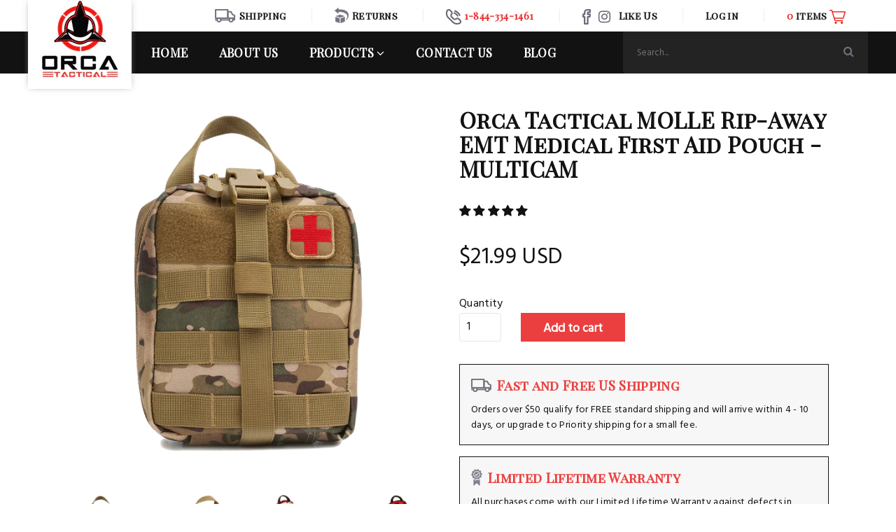

--- FILE ---
content_type: text/html; charset=utf-8
request_url: https://www.orcatacticalgear.com/collections/molle-pouches/products/molle-rip-away-emt-medical-first-aid-pouch-multicam-1
body_size: 27584
content:
<!doctype html>
<!--[if lt IE 7]><html class="no-js lt-ie9 lt-ie8 lt-ie7" lang="en"> <![endif]-->
<!--[if IE 7]><html class="no-js lt-ie9 lt-ie8" lang="en"> <![endif]-->
<!--[if IE 8]><html class="no-js lt-ie9" lang="en"> <![endif]-->
<!--[if IE 9 ]><html class="ie9 no-js"> <![endif]-->
<!--[if (gt IE 9)|!(IE)]><!--> <html class="no-js"> <!--<![endif]-->
<head>
  <meta name="p:domain_verify" content="4be167c08fa4a4249ec0aedb3f5507fd"/>
  
  <meta charset="utf-8" />
  <!--[if IE]><meta http-equiv='X-UA-Compatible' content='IE=edge,chrome=1' /><![endif]-->

  <title>
  Orca Tactical MOLLE Rip-Away EMT Medical First Aid Pouch - MULTICAM &ndash; Orca Tactical Gear
  </title>

  
  <meta name="description" content="PRODUCT DESCRIPTION: The Orca Tactical MOLLE Rip Away First Aid Medical Pouch is a roomy, organized MOLLE compatible medical pouch that is designed for rapid removal. MOLLE integration allows for customization and the ability to attach to other MOLLE gear such as a backpack or tactical vest. However, this medical bag i" />
  
  <meta name="keywords" content="tactical gear, MOLLE gear, outdoor gear, tactical supplies, EMT pouch, first aid pouch, tactical pouch, tactical bag, outdoor enthusist, emergency personnel pouch, medical bag"/>

  <link rel="canonical" href="https://www.orcatacticalgear.com/products/molle-rip-away-emt-medical-first-aid-pouch-multicam-1" />

  <meta name="viewport" content="width=device-width, initial-scale=1" />

  <link rel="apple-touch-icon" sizes="76x76" href="//www.orcatacticalgear.com/cdn/shop/t/3/assets/apple-touch-icon.png?v=93845785331626794701541722367">
  <link rel="icon" type="image/png" href="//www.orcatacticalgear.com/cdn/shop/t/3/assets/favicon-32x32.png?v=10033599699801658931541722368" sizes="32x32">
  <link rel="icon" type="image/png" href="//www.orcatacticalgear.com/cdn/shop/t/3/assets/favicon-16x16.png?v=168061778080914438331541722368" sizes="16x16">
  <link rel="manifest" href="//www.orcatacticalgear.com/cdn/shop/t/3/assets/manifest.json?v=74912759706865482021541722370">
  <link rel="mask-icon" href="//www.orcatacticalgear.com/cdn/shop/t/3/assets/safari-pinned-tab.svg?v=114778753310206064841541722370" color="#5bbad5">
  <meta name="theme-color" content="#ffffff">

  
  <meta property="og:type" content="product" />
  <meta property="og:title" content="Orca Tactical MOLLE Rip-Away EMT Medical First Aid Pouch - MULTICAM" />
  
  <meta property="og:image" content="http://www.orcatacticalgear.com/cdn/shop/products/Rip_Away_Multicam_TRANS_grande.png?v=1477952201" />
  <meta property="og:image:secure_url" content="https://www.orcatacticalgear.com/cdn/shop/products/Rip_Away_Multicam_TRANS_grande.png?v=1477952201" />
  
  <meta property="og:image" content="http://www.orcatacticalgear.com/cdn/shop/products/Rip_Away_Multicam_back_TRANS_grande.png?v=1477952201" />
  <meta property="og:image:secure_url" content="https://www.orcatacticalgear.com/cdn/shop/products/Rip_Away_Multicam_back_TRANS_grande.png?v=1477952201" />
  
  <meta property="og:image" content="http://www.orcatacticalgear.com/cdn/shop/products/Rip_Away_Product_view_TRANS_grande.png?v=1477952201" />
  <meta property="og:image:secure_url" content="https://www.orcatacticalgear.com/cdn/shop/products/Rip_Away_Product_view_TRANS_grande.png?v=1477952201" />
  
  <meta property="og:image" content="http://www.orcatacticalgear.com/cdn/shop/products/71ifh7YgGVL._SL1500_09eb4a82-fa9f-4954-b1f8-1aabb433206e_grande.jpg?v=1477952201" />
  <meta property="og:image:secure_url" content="https://www.orcatacticalgear.com/cdn/shop/products/71ifh7YgGVL._SL1500_09eb4a82-fa9f-4954-b1f8-1aabb433206e_grande.jpg?v=1477952201" />
  
  <meta property="og:image" content="http://www.orcatacticalgear.com/cdn/shop/products/81w3dwPV2EL._SL1500_cb2cc30d-30e2-4e61-9ccb-9b94ea836225_grande.jpg?v=1477952201" />
  <meta property="og:image:secure_url" content="https://www.orcatacticalgear.com/cdn/shop/products/81w3dwPV2EL._SL1500_cb2cc30d-30e2-4e61-9ccb-9b94ea836225_grande.jpg?v=1477952201" />
  
  <meta property="og:image" content="http://www.orcatacticalgear.com/cdn/shop/products/81YSQ59zezL._SL1500_3a4014c6-5881-4f59-838c-b98c2673a09f_grande.jpg?v=1477952201" />
  <meta property="og:image:secure_url" content="https://www.orcatacticalgear.com/cdn/shop/products/81YSQ59zezL._SL1500_3a4014c6-5881-4f59-838c-b98c2673a09f_grande.jpg?v=1477952201" />
  
  <meta property="og:image" content="http://www.orcatacticalgear.com/cdn/shop/products/91dMZNrkIwL._SL1500_b028f94a-bbe2-4d7a-9ce8-c0d27586a4d0_grande.jpg?v=1477952201" />
  <meta property="og:image:secure_url" content="https://www.orcatacticalgear.com/cdn/shop/products/91dMZNrkIwL._SL1500_b028f94a-bbe2-4d7a-9ce8-c0d27586a4d0_grande.jpg?v=1477952201" />
  
  <meta property="og:price:amount" content="21.99" />
  <meta property="og:price:currency" content="USD" />



<meta property="og:description" content="PRODUCT DESCRIPTION: The Orca Tactical MOLLE Rip Away First Aid Medical Pouch is a roomy, organized MOLLE compatible medical pouch that is designed for rapid removal. MOLLE integration allows for customization and the ability to attach to other MOLLE gear such as a backpack or tactical vest. However, this medical bag i" />

<meta property="og:url" content="https://www.orcatacticalgear.com/products/molle-rip-away-emt-medical-first-aid-pouch-multicam-1" />
<meta property="og:site_name" content="Orca Tactical Gear" />
  
 

  <meta name="twitter:card" content="product" />
  <meta name="twitter:title" content="Orca Tactical MOLLE Rip-Away EMT Medical First Aid Pouch - MULTICAM" />
  <meta name="twitter:description" content="PRODUCT DESCRIPTION:The Orca Tactical MOLLE Rip Away First Aid Medical Pouch is a roomy, organized MOLLE compatible medical pouch that is designed for rapid removal. MOLLE integration allows for customization and the ability to attach to other MOLLE gear such as a backpack or tactical vest. However, this medical bag is attached to a large Velcro panel and geared with" />
  <meta name="twitter:image" content="http://www.orcatacticalgear.com/cdn/shop/products/Rip_Away_Multicam_TRANS_large.png?v=1477952201" />
  <meta name="twitter:label1" content="Price" />
  <meta name="twitter:data1" content="$21.99 USD" />
  
  <meta name="twitter:label2" content="Brand" />
  <meta name="twitter:data2" content="Orca Tactical Gear" />
  


  <script>window.performance && window.performance.mark && window.performance.mark('shopify.content_for_header.start');</script><meta name="google-site-verification" content="YWiKAMaqW2f3DNj6EcpRFaiam4Du25saVaXEig8WhIk">
<meta id="shopify-digital-wallet" name="shopify-digital-wallet" content="/15664679/digital_wallets/dialog">
<meta name="shopify-checkout-api-token" content="6484dd9727ad90e96b6299340a9643cf">
<meta id="in-context-paypal-metadata" data-shop-id="15664679" data-venmo-supported="false" data-environment="production" data-locale="en_US" data-paypal-v4="true" data-currency="USD">
<link rel="alternate" hreflang="x-default" href="https://www.orcatacticalgear.com/products/molle-rip-away-emt-medical-first-aid-pouch-multicam-1">
<link rel="alternate" hreflang="en" href="https://www.orcatacticalgear.com/products/molle-rip-away-emt-medical-first-aid-pouch-multicam-1">
<link rel="alternate" hreflang="en-CA" href="https://www.orcatacticalgear.com/en-ca/products/molle-rip-away-emt-medical-first-aid-pouch-multicam-1">
<link rel="alternate" type="application/json+oembed" href="https://www.orcatacticalgear.com/products/molle-rip-away-emt-medical-first-aid-pouch-multicam-1.oembed">
<script async="async" src="/checkouts/internal/preloads.js?locale=en-US"></script>
<link rel="preconnect" href="https://shop.app" crossorigin="anonymous">
<script async="async" src="https://shop.app/checkouts/internal/preloads.js?locale=en-US&shop_id=15664679" crossorigin="anonymous"></script>
<script id="apple-pay-shop-capabilities" type="application/json">{"shopId":15664679,"countryCode":"US","currencyCode":"USD","merchantCapabilities":["supports3DS"],"merchantId":"gid:\/\/shopify\/Shop\/15664679","merchantName":"Orca Tactical Gear","requiredBillingContactFields":["postalAddress","email","phone"],"requiredShippingContactFields":["postalAddress","email","phone"],"shippingType":"shipping","supportedNetworks":["visa","masterCard","amex","discover","elo","jcb"],"total":{"type":"pending","label":"Orca Tactical Gear","amount":"1.00"},"shopifyPaymentsEnabled":true,"supportsSubscriptions":true}</script>
<script id="shopify-features" type="application/json">{"accessToken":"6484dd9727ad90e96b6299340a9643cf","betas":["rich-media-storefront-analytics"],"domain":"www.orcatacticalgear.com","predictiveSearch":true,"shopId":15664679,"locale":"en"}</script>
<script>var Shopify = Shopify || {};
Shopify.shop = "orcatactical.myshopify.com";
Shopify.locale = "en";
Shopify.currency = {"active":"USD","rate":"1.0"};
Shopify.country = "US";
Shopify.theme = {"name":"Orca - Edits 11\/15\/2018","id":32807518269,"schema_name":"Orca","schema_version":"0.1","theme_store_id":null,"role":"main"};
Shopify.theme.handle = "null";
Shopify.theme.style = {"id":null,"handle":null};
Shopify.cdnHost = "www.orcatacticalgear.com/cdn";
Shopify.routes = Shopify.routes || {};
Shopify.routes.root = "/";</script>
<script type="module">!function(o){(o.Shopify=o.Shopify||{}).modules=!0}(window);</script>
<script>!function(o){function n(){var o=[];function n(){o.push(Array.prototype.slice.apply(arguments))}return n.q=o,n}var t=o.Shopify=o.Shopify||{};t.loadFeatures=n(),t.autoloadFeatures=n()}(window);</script>
<script>
  window.ShopifyPay = window.ShopifyPay || {};
  window.ShopifyPay.apiHost = "shop.app\/pay";
  window.ShopifyPay.redirectState = null;
</script>
<script id="shop-js-analytics" type="application/json">{"pageType":"product"}</script>
<script defer="defer" async type="module" src="//www.orcatacticalgear.com/cdn/shopifycloud/shop-js/modules/v2/client.init-shop-cart-sync_BT-GjEfc.en.esm.js"></script>
<script defer="defer" async type="module" src="//www.orcatacticalgear.com/cdn/shopifycloud/shop-js/modules/v2/chunk.common_D58fp_Oc.esm.js"></script>
<script defer="defer" async type="module" src="//www.orcatacticalgear.com/cdn/shopifycloud/shop-js/modules/v2/chunk.modal_xMitdFEc.esm.js"></script>
<script type="module">
  await import("//www.orcatacticalgear.com/cdn/shopifycloud/shop-js/modules/v2/client.init-shop-cart-sync_BT-GjEfc.en.esm.js");
await import("//www.orcatacticalgear.com/cdn/shopifycloud/shop-js/modules/v2/chunk.common_D58fp_Oc.esm.js");
await import("//www.orcatacticalgear.com/cdn/shopifycloud/shop-js/modules/v2/chunk.modal_xMitdFEc.esm.js");

  window.Shopify.SignInWithShop?.initShopCartSync?.({"fedCMEnabled":true,"windoidEnabled":true});

</script>
<script>
  window.Shopify = window.Shopify || {};
  if (!window.Shopify.featureAssets) window.Shopify.featureAssets = {};
  window.Shopify.featureAssets['shop-js'] = {"shop-cart-sync":["modules/v2/client.shop-cart-sync_DZOKe7Ll.en.esm.js","modules/v2/chunk.common_D58fp_Oc.esm.js","modules/v2/chunk.modal_xMitdFEc.esm.js"],"init-fed-cm":["modules/v2/client.init-fed-cm_B6oLuCjv.en.esm.js","modules/v2/chunk.common_D58fp_Oc.esm.js","modules/v2/chunk.modal_xMitdFEc.esm.js"],"shop-cash-offers":["modules/v2/client.shop-cash-offers_D2sdYoxE.en.esm.js","modules/v2/chunk.common_D58fp_Oc.esm.js","modules/v2/chunk.modal_xMitdFEc.esm.js"],"shop-login-button":["modules/v2/client.shop-login-button_QeVjl5Y3.en.esm.js","modules/v2/chunk.common_D58fp_Oc.esm.js","modules/v2/chunk.modal_xMitdFEc.esm.js"],"pay-button":["modules/v2/client.pay-button_DXTOsIq6.en.esm.js","modules/v2/chunk.common_D58fp_Oc.esm.js","modules/v2/chunk.modal_xMitdFEc.esm.js"],"shop-button":["modules/v2/client.shop-button_DQZHx9pm.en.esm.js","modules/v2/chunk.common_D58fp_Oc.esm.js","modules/v2/chunk.modal_xMitdFEc.esm.js"],"avatar":["modules/v2/client.avatar_BTnouDA3.en.esm.js"],"init-windoid":["modules/v2/client.init-windoid_CR1B-cfM.en.esm.js","modules/v2/chunk.common_D58fp_Oc.esm.js","modules/v2/chunk.modal_xMitdFEc.esm.js"],"init-shop-for-new-customer-accounts":["modules/v2/client.init-shop-for-new-customer-accounts_C_vY_xzh.en.esm.js","modules/v2/client.shop-login-button_QeVjl5Y3.en.esm.js","modules/v2/chunk.common_D58fp_Oc.esm.js","modules/v2/chunk.modal_xMitdFEc.esm.js"],"init-shop-email-lookup-coordinator":["modules/v2/client.init-shop-email-lookup-coordinator_BI7n9ZSv.en.esm.js","modules/v2/chunk.common_D58fp_Oc.esm.js","modules/v2/chunk.modal_xMitdFEc.esm.js"],"init-shop-cart-sync":["modules/v2/client.init-shop-cart-sync_BT-GjEfc.en.esm.js","modules/v2/chunk.common_D58fp_Oc.esm.js","modules/v2/chunk.modal_xMitdFEc.esm.js"],"shop-toast-manager":["modules/v2/client.shop-toast-manager_DiYdP3xc.en.esm.js","modules/v2/chunk.common_D58fp_Oc.esm.js","modules/v2/chunk.modal_xMitdFEc.esm.js"],"init-customer-accounts":["modules/v2/client.init-customer-accounts_D9ZNqS-Q.en.esm.js","modules/v2/client.shop-login-button_QeVjl5Y3.en.esm.js","modules/v2/chunk.common_D58fp_Oc.esm.js","modules/v2/chunk.modal_xMitdFEc.esm.js"],"init-customer-accounts-sign-up":["modules/v2/client.init-customer-accounts-sign-up_iGw4briv.en.esm.js","modules/v2/client.shop-login-button_QeVjl5Y3.en.esm.js","modules/v2/chunk.common_D58fp_Oc.esm.js","modules/v2/chunk.modal_xMitdFEc.esm.js"],"shop-follow-button":["modules/v2/client.shop-follow-button_CqMgW2wH.en.esm.js","modules/v2/chunk.common_D58fp_Oc.esm.js","modules/v2/chunk.modal_xMitdFEc.esm.js"],"checkout-modal":["modules/v2/client.checkout-modal_xHeaAweL.en.esm.js","modules/v2/chunk.common_D58fp_Oc.esm.js","modules/v2/chunk.modal_xMitdFEc.esm.js"],"shop-login":["modules/v2/client.shop-login_D91U-Q7h.en.esm.js","modules/v2/chunk.common_D58fp_Oc.esm.js","modules/v2/chunk.modal_xMitdFEc.esm.js"],"lead-capture":["modules/v2/client.lead-capture_BJmE1dJe.en.esm.js","modules/v2/chunk.common_D58fp_Oc.esm.js","modules/v2/chunk.modal_xMitdFEc.esm.js"],"payment-terms":["modules/v2/client.payment-terms_Ci9AEqFq.en.esm.js","modules/v2/chunk.common_D58fp_Oc.esm.js","modules/v2/chunk.modal_xMitdFEc.esm.js"]};
</script>
<script>(function() {
  var isLoaded = false;
  function asyncLoad() {
    if (isLoaded) return;
    isLoaded = true;
    var urls = ["https:\/\/acp-magento.appspot.com\/js\/acp-magento.js?v=2\u0026mode=shopify\u0026UUID=37fbbca5-9ab2-483b-b292-e4cc7d8d8379\u0026store=15664679\u0026shop=orcatactical.myshopify.com","https:\/\/shopify.intercom.io\/widget.js?shop=orcatactical.myshopify.com","https:\/\/chimpstatic.com\/mcjs-connected\/js\/users\/364fe6e1106794432441b9f48\/23f8125fd2276608c55964c26.js?shop=orcatactical.myshopify.com","https:\/\/cdn.hextom.com\/js\/quickannouncementbar.js?shop=orcatactical.myshopify.com"];
    for (var i = 0; i < urls.length; i++) {
      var s = document.createElement('script');
      s.type = 'text/javascript';
      s.async = true;
      s.src = urls[i];
      var x = document.getElementsByTagName('script')[0];
      x.parentNode.insertBefore(s, x);
    }
  };
  if(window.attachEvent) {
    window.attachEvent('onload', asyncLoad);
  } else {
    window.addEventListener('load', asyncLoad, false);
  }
})();</script>
<script id="__st">var __st={"a":15664679,"offset":-21600,"reqid":"232ea1a6-fc56-434e-9f38-24c811966210-1769305343","pageurl":"www.orcatacticalgear.com\/collections\/molle-pouches\/products\/molle-rip-away-emt-medical-first-aid-pouch-multicam-1","u":"8adec482c1be","p":"product","rtyp":"product","rid":8142286216};</script>
<script>window.ShopifyPaypalV4VisibilityTracking = true;</script>
<script id="captcha-bootstrap">!function(){'use strict';const t='contact',e='account',n='new_comment',o=[[t,t],['blogs',n],['comments',n],[t,'customer']],c=[[e,'customer_login'],[e,'guest_login'],[e,'recover_customer_password'],[e,'create_customer']],r=t=>t.map((([t,e])=>`form[action*='/${t}']:not([data-nocaptcha='true']) input[name='form_type'][value='${e}']`)).join(','),a=t=>()=>t?[...document.querySelectorAll(t)].map((t=>t.form)):[];function s(){const t=[...o],e=r(t);return a(e)}const i='password',u='form_key',d=['recaptcha-v3-token','g-recaptcha-response','h-captcha-response',i],f=()=>{try{return window.sessionStorage}catch{return}},m='__shopify_v',_=t=>t.elements[u];function p(t,e,n=!1){try{const o=window.sessionStorage,c=JSON.parse(o.getItem(e)),{data:r}=function(t){const{data:e,action:n}=t;return t[m]||n?{data:e,action:n}:{data:t,action:n}}(c);for(const[e,n]of Object.entries(r))t.elements[e]&&(t.elements[e].value=n);n&&o.removeItem(e)}catch(o){console.error('form repopulation failed',{error:o})}}const l='form_type',E='cptcha';function T(t){t.dataset[E]=!0}const w=window,h=w.document,L='Shopify',v='ce_forms',y='captcha';let A=!1;((t,e)=>{const n=(g='f06e6c50-85a8-45c8-87d0-21a2b65856fe',I='https://cdn.shopify.com/shopifycloud/storefront-forms-hcaptcha/ce_storefront_forms_captcha_hcaptcha.v1.5.2.iife.js',D={infoText:'Protected by hCaptcha',privacyText:'Privacy',termsText:'Terms'},(t,e,n)=>{const o=w[L][v],c=o.bindForm;if(c)return c(t,g,e,D).then(n);var r;o.q.push([[t,g,e,D],n]),r=I,A||(h.body.append(Object.assign(h.createElement('script'),{id:'captcha-provider',async:!0,src:r})),A=!0)});var g,I,D;w[L]=w[L]||{},w[L][v]=w[L][v]||{},w[L][v].q=[],w[L][y]=w[L][y]||{},w[L][y].protect=function(t,e){n(t,void 0,e),T(t)},Object.freeze(w[L][y]),function(t,e,n,w,h,L){const[v,y,A,g]=function(t,e,n){const i=e?o:[],u=t?c:[],d=[...i,...u],f=r(d),m=r(i),_=r(d.filter((([t,e])=>n.includes(e))));return[a(f),a(m),a(_),s()]}(w,h,L),I=t=>{const e=t.target;return e instanceof HTMLFormElement?e:e&&e.form},D=t=>v().includes(t);t.addEventListener('submit',(t=>{const e=I(t);if(!e)return;const n=D(e)&&!e.dataset.hcaptchaBound&&!e.dataset.recaptchaBound,o=_(e),c=g().includes(e)&&(!o||!o.value);(n||c)&&t.preventDefault(),c&&!n&&(function(t){try{if(!f())return;!function(t){const e=f();if(!e)return;const n=_(t);if(!n)return;const o=n.value;o&&e.removeItem(o)}(t);const e=Array.from(Array(32),(()=>Math.random().toString(36)[2])).join('');!function(t,e){_(t)||t.append(Object.assign(document.createElement('input'),{type:'hidden',name:u})),t.elements[u].value=e}(t,e),function(t,e){const n=f();if(!n)return;const o=[...t.querySelectorAll(`input[type='${i}']`)].map((({name:t})=>t)),c=[...d,...o],r={};for(const[a,s]of new FormData(t).entries())c.includes(a)||(r[a]=s);n.setItem(e,JSON.stringify({[m]:1,action:t.action,data:r}))}(t,e)}catch(e){console.error('failed to persist form',e)}}(e),e.submit())}));const S=(t,e)=>{t&&!t.dataset[E]&&(n(t,e.some((e=>e===t))),T(t))};for(const o of['focusin','change'])t.addEventListener(o,(t=>{const e=I(t);D(e)&&S(e,y())}));const B=e.get('form_key'),M=e.get(l),P=B&&M;t.addEventListener('DOMContentLoaded',(()=>{const t=y();if(P)for(const e of t)e.elements[l].value===M&&p(e,B);[...new Set([...A(),...v().filter((t=>'true'===t.dataset.shopifyCaptcha))])].forEach((e=>S(e,t)))}))}(h,new URLSearchParams(w.location.search),n,t,e,['guest_login'])})(!0,!0)}();</script>
<script integrity="sha256-4kQ18oKyAcykRKYeNunJcIwy7WH5gtpwJnB7kiuLZ1E=" data-source-attribution="shopify.loadfeatures" defer="defer" src="//www.orcatacticalgear.com/cdn/shopifycloud/storefront/assets/storefront/load_feature-a0a9edcb.js" crossorigin="anonymous"></script>
<script crossorigin="anonymous" defer="defer" src="//www.orcatacticalgear.com/cdn/shopifycloud/storefront/assets/shopify_pay/storefront-65b4c6d7.js?v=20250812"></script>
<script data-source-attribution="shopify.dynamic_checkout.dynamic.init">var Shopify=Shopify||{};Shopify.PaymentButton=Shopify.PaymentButton||{isStorefrontPortableWallets:!0,init:function(){window.Shopify.PaymentButton.init=function(){};var t=document.createElement("script");t.src="https://www.orcatacticalgear.com/cdn/shopifycloud/portable-wallets/latest/portable-wallets.en.js",t.type="module",document.head.appendChild(t)}};
</script>
<script data-source-attribution="shopify.dynamic_checkout.buyer_consent">
  function portableWalletsHideBuyerConsent(e){var t=document.getElementById("shopify-buyer-consent"),n=document.getElementById("shopify-subscription-policy-button");t&&n&&(t.classList.add("hidden"),t.setAttribute("aria-hidden","true"),n.removeEventListener("click",e))}function portableWalletsShowBuyerConsent(e){var t=document.getElementById("shopify-buyer-consent"),n=document.getElementById("shopify-subscription-policy-button");t&&n&&(t.classList.remove("hidden"),t.removeAttribute("aria-hidden"),n.addEventListener("click",e))}window.Shopify?.PaymentButton&&(window.Shopify.PaymentButton.hideBuyerConsent=portableWalletsHideBuyerConsent,window.Shopify.PaymentButton.showBuyerConsent=portableWalletsShowBuyerConsent);
</script>
<script data-source-attribution="shopify.dynamic_checkout.cart.bootstrap">document.addEventListener("DOMContentLoaded",(function(){function t(){return document.querySelector("shopify-accelerated-checkout-cart, shopify-accelerated-checkout")}if(t())Shopify.PaymentButton.init();else{new MutationObserver((function(e,n){t()&&(Shopify.PaymentButton.init(),n.disconnect())})).observe(document.body,{childList:!0,subtree:!0})}}));
</script>
<link id="shopify-accelerated-checkout-styles" rel="stylesheet" media="screen" href="https://www.orcatacticalgear.com/cdn/shopifycloud/portable-wallets/latest/accelerated-checkout-backwards-compat.css" crossorigin="anonymous">
<style id="shopify-accelerated-checkout-cart">
        #shopify-buyer-consent {
  margin-top: 1em;
  display: inline-block;
  width: 100%;
}

#shopify-buyer-consent.hidden {
  display: none;
}

#shopify-subscription-policy-button {
  background: none;
  border: none;
  padding: 0;
  text-decoration: underline;
  font-size: inherit;
  cursor: pointer;
}

#shopify-subscription-policy-button::before {
  box-shadow: none;
}

      </style>

<script>window.performance && window.performance.mark && window.performance.mark('shopify.content_for_header.end');</script>

  <link href="//www.orcatacticalgear.com/cdn/shop/t/3/assets/style.scss.css?v=9891604099528636951668994996" rel="stylesheet" type="text/css" media="all" />
  <link href="//www.orcatacticalgear.com/cdn/s/global/social/social-icons.css" rel="stylesheet" type="text/css" media="all" />
  <link href="//cdnjs.cloudflare.com/ajax/libs/font-awesome/4.7.0/css/font-awesome.css" rel="stylesheet" type="text/css" media="all" />

  <link href="//fonts.googleapis.com/css?family=Hind|Playfair+Display+SC" rel="stylesheet" type="text/css" media="all" />

  <!--[if lt IE 9]>
  <script src="//html5shiv.googlecode.com/svn/trunk/html5.js" type="text/javascript"></script>
  <![endif]-->

  <script src="//www.orcatacticalgear.com/cdn/shopifycloud/storefront/assets/themes_support/shopify_common-5f594365.js" type="text/javascript"></script>
  

  <!-- Additional Shopify helpers that will likely be added to the global shopify_common.js some day soon. -->
  <script src="//www.orcatacticalgear.com/cdn/shop/t/3/assets/shopify_common.js?v=14298614452551288571541722370" type="text/javascript"></script>

  <script src="//www.orcatacticalgear.com/cdn/shopifycloud/storefront/assets/themes_support/option_selection-b017cd28.js" type="text/javascript"></script>

  <script src="//ajax.googleapis.com/ajax/libs/jquery/1.11.0/jquery.min.js" type="text/javascript"></script>
  <script>jQuery('html').removeClass('no-js').addClass('js');</script>
  
  
<!-- Start of Judge.me Core -->
<link rel="dns-prefetch" href="https://cdn.judge.me/">
<script data-cfasync='false' class='jdgm-settings-script'>window.jdgmSettings={"pagination":5,"disable_web_reviews":false,"badge_no_review_text":"No reviews","badge_n_reviews_text":"{{ n }} review/reviews","hide_badge_preview_if_no_reviews":true,"badge_hide_text":false,"enforce_center_preview_badge":false,"widget_title":"Customer Reviews","widget_open_form_text":"Write a review","widget_close_form_text":"Cancel review","widget_refresh_page_text":"Refresh page","widget_summary_text":"Based on {{ number_of_reviews }} review/reviews","widget_no_review_text":"Be the first to write a review","widget_name_field_text":"Display name","widget_verified_name_field_text":"Verified Name (public)","widget_name_placeholder_text":"Display name","widget_required_field_error_text":"This field is required.","widget_email_field_text":"Email address","widget_verified_email_field_text":"Verified Email (private, can not be edited)","widget_email_placeholder_text":"Your email address","widget_email_field_error_text":"Please enter a valid email address.","widget_rating_field_text":"Rating","widget_review_title_field_text":"Review Title","widget_review_title_placeholder_text":"Give your review a title","widget_review_body_field_text":"Review content","widget_review_body_placeholder_text":"Start writing here...","widget_pictures_field_text":"Picture/Video (optional)","widget_submit_review_text":"Submit Review","widget_submit_verified_review_text":"Submit Verified Review","widget_submit_success_msg_with_auto_publish":"Thank you! Please refresh the page in a few moments to see your review. You can remove or edit your review by logging into \u003ca href='https://judge.me/login' target='_blank' rel='nofollow noopener'\u003eJudge.me\u003c/a\u003e","widget_submit_success_msg_no_auto_publish":"Thank you! Your review will be published as soon as it is approved by the shop admin. You can remove or edit your review by logging into \u003ca href='https://judge.me/login' target='_blank' rel='nofollow noopener'\u003eJudge.me\u003c/a\u003e","widget_show_default_reviews_out_of_total_text":"Showing {{ n_reviews_shown }} out of {{ n_reviews }} reviews.","widget_show_all_link_text":"Show all","widget_show_less_link_text":"Show less","widget_author_said_text":"{{ reviewer_name }} said:","widget_days_text":"{{ n }} days ago","widget_weeks_text":"{{ n }} week/weeks ago","widget_months_text":"{{ n }} month/months ago","widget_years_text":"{{ n }} year/years ago","widget_yesterday_text":"Yesterday","widget_today_text":"Today","widget_replied_text":"\u003e\u003e {{ shop_name }} replied:","widget_read_more_text":"Read more","widget_reviewer_name_as_initial":"","widget_rating_filter_color":"","widget_rating_filter_see_all_text":"See all reviews","widget_sorting_most_recent_text":"Most Recent","widget_sorting_highest_rating_text":"Highest Rating","widget_sorting_lowest_rating_text":"Lowest Rating","widget_sorting_with_pictures_text":"Only Pictures","widget_sorting_most_helpful_text":"Most Helpful","widget_open_question_form_text":"Ask a question","widget_reviews_subtab_text":"Reviews","widget_questions_subtab_text":"Questions","widget_question_label_text":"Question","widget_answer_label_text":"Answer","widget_question_placeholder_text":"Write your question here","widget_submit_question_text":"Submit Question","widget_question_submit_success_text":"Thank you for your question! We will notify you once it gets answered.","verified_badge_text":"Verified","verified_badge_bg_color":"","verified_badge_text_color":"","verified_badge_placement":"left-of-reviewer-name","widget_review_max_height":"","widget_hide_border":false,"widget_social_share":false,"widget_thumb":false,"widget_review_location_show":false,"widget_location_format":"country_iso_code","all_reviews_include_out_of_store_products":true,"all_reviews_out_of_store_text":"(out of store)","all_reviews_pagination":100,"all_reviews_product_name_prefix_text":"about","enable_review_pictures":false,"enable_question_anwser":false,"widget_theme":"","review_date_format":"mm/dd/yyyy","default_sort_method":"most-recent","widget_product_reviews_subtab_text":"Product Reviews","widget_shop_reviews_subtab_text":"Shop Reviews","widget_other_products_reviews_text":"Reviews for other products","widget_store_reviews_subtab_text":"Store reviews","widget_no_store_reviews_text":"This store hasn't received any reviews yet","widget_web_restriction_product_reviews_text":"This product hasn't received any reviews yet","widget_no_items_text":"No items found","widget_show_more_text":"Show more","widget_write_a_store_review_text":"Write a Store Review","widget_other_languages_heading":"Reviews in Other Languages","widget_translate_review_text":"Translate review to {{ language }}","widget_translating_review_text":"Translating...","widget_show_original_translation_text":"Show original ({{ language }})","widget_translate_review_failed_text":"Review couldn't be translated.","widget_translate_review_retry_text":"Retry","widget_translate_review_try_again_later_text":"Try again later","show_product_url_for_grouped_product":false,"widget_sorting_pictures_first_text":"Pictures First","show_pictures_on_all_rev_page_mobile":false,"show_pictures_on_all_rev_page_desktop":false,"floating_tab_hide_mobile_install_preference":false,"floating_tab_button_name":"★ Reviews","floating_tab_title":"Let customers speak for us","floating_tab_button_color":"","floating_tab_button_background_color":"","floating_tab_url":"","floating_tab_url_enabled":false,"floating_tab_tab_style":"text","all_reviews_text_badge_text":"Customers rate us {{ shop.metafields.judgeme.all_reviews_rating | round: 1 }}/5 based on {{ shop.metafields.judgeme.all_reviews_count }} reviews.","all_reviews_text_badge_text_branded_style":"{{ shop.metafields.judgeme.all_reviews_rating | round: 1 }} out of 5 stars based on {{ shop.metafields.judgeme.all_reviews_count }} reviews","is_all_reviews_text_badge_a_link":false,"show_stars_for_all_reviews_text_badge":false,"all_reviews_text_badge_url":"","all_reviews_text_style":"text","all_reviews_text_color_style":"judgeme_brand_color","all_reviews_text_color":"#108474","all_reviews_text_show_jm_brand":true,"featured_carousel_show_header":true,"featured_carousel_title":"Let customers speak for us","testimonials_carousel_title":"Customers are saying","videos_carousel_title":"Real customer stories","cards_carousel_title":"Customers are saying","featured_carousel_count_text":"from {{ n }} reviews","featured_carousel_add_link_to_all_reviews_page":false,"featured_carousel_url":"","featured_carousel_show_images":true,"featured_carousel_autoslide_interval":5,"featured_carousel_arrows_on_the_sides":false,"featured_carousel_height":250,"featured_carousel_width":80,"featured_carousel_image_size":0,"featured_carousel_image_height":250,"featured_carousel_arrow_color":"#eeeeee","verified_count_badge_style":"vintage","verified_count_badge_orientation":"horizontal","verified_count_badge_color_style":"judgeme_brand_color","verified_count_badge_color":"#108474","is_verified_count_badge_a_link":false,"verified_count_badge_url":"","verified_count_badge_show_jm_brand":true,"widget_rating_preset_default":5,"widget_first_sub_tab":"product-reviews","widget_show_histogram":true,"widget_histogram_use_custom_color":false,"widget_pagination_use_custom_color":false,"widget_star_use_custom_color":false,"widget_verified_badge_use_custom_color":false,"widget_write_review_use_custom_color":false,"picture_reminder_submit_button":"Upload Pictures","enable_review_videos":false,"mute_video_by_default":false,"widget_sorting_videos_first_text":"Videos First","widget_review_pending_text":"Pending","featured_carousel_items_for_large_screen":3,"social_share_options_order":"Facebook,Twitter","remove_microdata_snippet":false,"disable_json_ld":false,"enable_json_ld_products":false,"preview_badge_show_question_text":false,"preview_badge_no_question_text":"No questions","preview_badge_n_question_text":"{{ number_of_questions }} question/questions","qa_badge_show_icon":false,"qa_badge_position":"same-row","remove_judgeme_branding":false,"widget_add_search_bar":false,"widget_search_bar_placeholder":"Search","widget_sorting_verified_only_text":"Verified only","featured_carousel_theme":"default","featured_carousel_show_rating":true,"featured_carousel_show_title":true,"featured_carousel_show_body":true,"featured_carousel_show_date":false,"featured_carousel_show_reviewer":true,"featured_carousel_show_product":false,"featured_carousel_header_background_color":"#108474","featured_carousel_header_text_color":"#ffffff","featured_carousel_name_product_separator":"reviewed","featured_carousel_full_star_background":"#108474","featured_carousel_empty_star_background":"#dadada","featured_carousel_vertical_theme_background":"#f9fafb","featured_carousel_verified_badge_enable":false,"featured_carousel_verified_badge_color":"#108474","featured_carousel_border_style":"round","featured_carousel_review_line_length_limit":3,"featured_carousel_more_reviews_button_text":"Read more reviews","featured_carousel_view_product_button_text":"View product","all_reviews_page_load_reviews_on":"scroll","all_reviews_page_load_more_text":"Load More Reviews","disable_fb_tab_reviews":false,"enable_ajax_cdn_cache":false,"widget_public_name_text":"displayed publicly like","default_reviewer_name":"John Smith","default_reviewer_name_has_non_latin":true,"widget_reviewer_anonymous":"Anonymous","medals_widget_title":"Judge.me Review Medals","medals_widget_background_color":"#f9fafb","medals_widget_position":"footer_all_pages","medals_widget_border_color":"#f9fafb","medals_widget_verified_text_position":"left","medals_widget_use_monochromatic_version":false,"medals_widget_elements_color":"#108474","show_reviewer_avatar":true,"widget_invalid_yt_video_url_error_text":"Not a YouTube video URL","widget_max_length_field_error_text":"Please enter no more than {0} characters.","widget_show_country_flag":false,"widget_show_collected_via_shop_app":true,"widget_verified_by_shop_badge_style":"light","widget_verified_by_shop_text":"Verified by Shop","widget_show_photo_gallery":false,"widget_load_with_code_splitting":true,"widget_ugc_install_preference":false,"widget_ugc_title":"Made by us, Shared by you","widget_ugc_subtitle":"Tag us to see your picture featured in our page","widget_ugc_arrows_color":"#ffffff","widget_ugc_primary_button_text":"Buy Now","widget_ugc_primary_button_background_color":"#108474","widget_ugc_primary_button_text_color":"#ffffff","widget_ugc_primary_button_border_width":"0","widget_ugc_primary_button_border_style":"none","widget_ugc_primary_button_border_color":"#108474","widget_ugc_primary_button_border_radius":"25","widget_ugc_secondary_button_text":"Load More","widget_ugc_secondary_button_background_color":"#ffffff","widget_ugc_secondary_button_text_color":"#108474","widget_ugc_secondary_button_border_width":"2","widget_ugc_secondary_button_border_style":"solid","widget_ugc_secondary_button_border_color":"#108474","widget_ugc_secondary_button_border_radius":"25","widget_ugc_reviews_button_text":"View Reviews","widget_ugc_reviews_button_background_color":"#ffffff","widget_ugc_reviews_button_text_color":"#108474","widget_ugc_reviews_button_border_width":"2","widget_ugc_reviews_button_border_style":"solid","widget_ugc_reviews_button_border_color":"#108474","widget_ugc_reviews_button_border_radius":"25","widget_ugc_reviews_button_link_to":"judgeme-reviews-page","widget_ugc_show_post_date":true,"widget_ugc_max_width":"800","widget_rating_metafield_value_type":true,"widget_primary_color":"#108474","widget_enable_secondary_color":false,"widget_secondary_color":"#edf5f5","widget_summary_average_rating_text":"{{ average_rating }} out of 5","widget_media_grid_title":"Customer photos \u0026 videos","widget_media_grid_see_more_text":"See more","widget_round_style":false,"widget_show_product_medals":true,"widget_verified_by_judgeme_text":"Verified by Judge.me","widget_show_store_medals":true,"widget_verified_by_judgeme_text_in_store_medals":"Verified by Judge.me","widget_media_field_exceed_quantity_message":"Sorry, we can only accept {{ max_media }} for one review.","widget_media_field_exceed_limit_message":"{{ file_name }} is too large, please select a {{ media_type }} less than {{ size_limit }}MB.","widget_review_submitted_text":"Review Submitted!","widget_question_submitted_text":"Question Submitted!","widget_close_form_text_question":"Cancel","widget_write_your_answer_here_text":"Write your answer here","widget_enabled_branded_link":true,"widget_show_collected_by_judgeme":false,"widget_reviewer_name_color":"","widget_write_review_text_color":"","widget_write_review_bg_color":"","widget_collected_by_judgeme_text":"collected by Judge.me","widget_pagination_type":"standard","widget_load_more_text":"Load More","widget_load_more_color":"#108474","widget_full_review_text":"Full Review","widget_read_more_reviews_text":"Read More Reviews","widget_read_questions_text":"Read Questions","widget_questions_and_answers_text":"Questions \u0026 Answers","widget_verified_by_text":"Verified by","widget_verified_text":"Verified","widget_number_of_reviews_text":"{{ number_of_reviews }} reviews","widget_back_button_text":"Back","widget_next_button_text":"Next","widget_custom_forms_filter_button":"Filters","custom_forms_style":"vertical","widget_show_review_information":false,"how_reviews_are_collected":"How reviews are collected?","widget_show_review_keywords":false,"widget_gdpr_statement":"How we use your data: We'll only contact you about the review you left, and only if necessary. By submitting your review, you agree to Judge.me's \u003ca href='https://judge.me/terms' target='_blank' rel='nofollow noopener'\u003eterms\u003c/a\u003e, \u003ca href='https://judge.me/privacy' target='_blank' rel='nofollow noopener'\u003eprivacy\u003c/a\u003e and \u003ca href='https://judge.me/content-policy' target='_blank' rel='nofollow noopener'\u003econtent\u003c/a\u003e policies.","widget_multilingual_sorting_enabled":false,"widget_translate_review_content_enabled":false,"widget_translate_review_content_method":"manual","popup_widget_review_selection":"automatically_with_pictures","popup_widget_round_border_style":true,"popup_widget_show_title":true,"popup_widget_show_body":true,"popup_widget_show_reviewer":false,"popup_widget_show_product":true,"popup_widget_show_pictures":true,"popup_widget_use_review_picture":true,"popup_widget_show_on_home_page":true,"popup_widget_show_on_product_page":true,"popup_widget_show_on_collection_page":true,"popup_widget_show_on_cart_page":true,"popup_widget_position":"bottom_left","popup_widget_first_review_delay":5,"popup_widget_duration":5,"popup_widget_interval":5,"popup_widget_review_count":5,"popup_widget_hide_on_mobile":true,"review_snippet_widget_round_border_style":true,"review_snippet_widget_card_color":"#FFFFFF","review_snippet_widget_slider_arrows_background_color":"#FFFFFF","review_snippet_widget_slider_arrows_color":"#000000","review_snippet_widget_star_color":"#108474","show_product_variant":false,"all_reviews_product_variant_label_text":"Variant: ","widget_show_verified_branding":false,"widget_ai_summary_title":"Customers say","widget_ai_summary_disclaimer":"AI-powered review summary based on recent customer reviews","widget_show_ai_summary":false,"widget_show_ai_summary_bg":false,"widget_show_review_title_input":true,"redirect_reviewers_invited_via_email":"review_widget","request_store_review_after_product_review":false,"request_review_other_products_in_order":false,"review_form_color_scheme":"default","review_form_corner_style":"square","review_form_star_color":{},"review_form_text_color":"#333333","review_form_background_color":"#ffffff","review_form_field_background_color":"#fafafa","review_form_button_color":{},"review_form_button_text_color":"#ffffff","review_form_modal_overlay_color":"#000000","review_content_screen_title_text":"How would you rate this product?","review_content_introduction_text":"We would love it if you would share a bit about your experience.","store_review_form_title_text":"How would you rate this store?","store_review_form_introduction_text":"We would love it if you would share a bit about your experience.","show_review_guidance_text":true,"one_star_review_guidance_text":"Poor","five_star_review_guidance_text":"Great","customer_information_screen_title_text":"About you","customer_information_introduction_text":"Please tell us more about you.","custom_questions_screen_title_text":"Your experience in more detail","custom_questions_introduction_text":"Here are a few questions to help us understand more about your experience.","review_submitted_screen_title_text":"Thanks for your review!","review_submitted_screen_thank_you_text":"We are processing it and it will appear on the store soon.","review_submitted_screen_email_verification_text":"Please confirm your email by clicking the link we just sent you. This helps us keep reviews authentic.","review_submitted_request_store_review_text":"Would you like to share your experience of shopping with us?","review_submitted_review_other_products_text":"Would you like to review these products?","store_review_screen_title_text":"Would you like to share your experience of shopping with us?","store_review_introduction_text":"We value your feedback and use it to improve. Please share any thoughts or suggestions you have.","reviewer_media_screen_title_picture_text":"Share a picture","reviewer_media_introduction_picture_text":"Upload a photo to support your review.","reviewer_media_screen_title_video_text":"Share a video","reviewer_media_introduction_video_text":"Upload a video to support your review.","reviewer_media_screen_title_picture_or_video_text":"Share a picture or video","reviewer_media_introduction_picture_or_video_text":"Upload a photo or video to support your review.","reviewer_media_youtube_url_text":"Paste your Youtube URL here","advanced_settings_next_step_button_text":"Next","advanced_settings_close_review_button_text":"Close","modal_write_review_flow":false,"write_review_flow_required_text":"Required","write_review_flow_privacy_message_text":"We respect your privacy.","write_review_flow_anonymous_text":"Post review as anonymous","write_review_flow_visibility_text":"This won't be visible to other customers.","write_review_flow_multiple_selection_help_text":"Select as many as you like","write_review_flow_single_selection_help_text":"Select one option","write_review_flow_required_field_error_text":"This field is required","write_review_flow_invalid_email_error_text":"Please enter a valid email address","write_review_flow_max_length_error_text":"Max. {{ max_length }} characters.","write_review_flow_media_upload_text":"\u003cb\u003eClick to upload\u003c/b\u003e or drag and drop","write_review_flow_gdpr_statement":"We'll only contact you about your review if necessary. By submitting your review, you agree to our \u003ca href='https://judge.me/terms' target='_blank' rel='nofollow noopener'\u003eterms and conditions\u003c/a\u003e and \u003ca href='https://judge.me/privacy' target='_blank' rel='nofollow noopener'\u003eprivacy policy\u003c/a\u003e.","rating_only_reviews_enabled":false,"show_negative_reviews_help_screen":false,"new_review_flow_help_screen_rating_threshold":3,"negative_review_resolution_screen_title_text":"Tell us more","negative_review_resolution_text":"Your experience matters to us. If there were issues with your purchase, we're here to help. Feel free to reach out to us, we'd love the opportunity to make things right.","negative_review_resolution_button_text":"Contact us","negative_review_resolution_proceed_with_review_text":"Leave a review","negative_review_resolution_subject":"Issue with purchase from {{ shop_name }}.{{ order_name }}","preview_badge_collection_page_install_status":false,"widget_review_custom_css":"","preview_badge_custom_css":"","preview_badge_stars_count":"5-stars","featured_carousel_custom_css":"","floating_tab_custom_css":"","all_reviews_widget_custom_css":"","medals_widget_custom_css":"","verified_badge_custom_css":"","all_reviews_text_custom_css":"","transparency_badges_collected_via_store_invite":false,"transparency_badges_from_another_provider":false,"transparency_badges_collected_from_store_visitor":false,"transparency_badges_collected_by_verified_review_provider":false,"transparency_badges_earned_reward":false,"transparency_badges_collected_via_store_invite_text":"Review collected via store invitation","transparency_badges_from_another_provider_text":"Review collected from another provider","transparency_badges_collected_from_store_visitor_text":"Review collected from a store visitor","transparency_badges_written_in_google_text":"Review written in Google","transparency_badges_written_in_etsy_text":"Review written in Etsy","transparency_badges_written_in_shop_app_text":"Review written in Shop App","transparency_badges_earned_reward_text":"Review earned a reward for future purchase","product_review_widget_per_page":10,"widget_store_review_label_text":"Review about the store","checkout_comment_extension_title_on_product_page":"Customer Comments","checkout_comment_extension_num_latest_comment_show":5,"checkout_comment_extension_format":"name_and_timestamp","checkout_comment_customer_name":"last_initial","checkout_comment_comment_notification":true,"preview_badge_collection_page_install_preference":true,"preview_badge_home_page_install_preference":false,"preview_badge_product_page_install_preference":true,"review_widget_install_preference":"","review_carousel_install_preference":false,"floating_reviews_tab_install_preference":"none","verified_reviews_count_badge_install_preference":false,"all_reviews_text_install_preference":false,"review_widget_best_location":true,"judgeme_medals_install_preference":false,"review_widget_revamp_enabled":false,"review_widget_qna_enabled":false,"review_widget_header_theme":"minimal","review_widget_widget_title_enabled":true,"review_widget_header_text_size":"medium","review_widget_header_text_weight":"regular","review_widget_average_rating_style":"compact","review_widget_bar_chart_enabled":true,"review_widget_bar_chart_type":"numbers","review_widget_bar_chart_style":"standard","review_widget_expanded_media_gallery_enabled":false,"review_widget_reviews_section_theme":"standard","review_widget_image_style":"thumbnails","review_widget_review_image_ratio":"square","review_widget_stars_size":"medium","review_widget_verified_badge":"standard_text","review_widget_review_title_text_size":"medium","review_widget_review_text_size":"medium","review_widget_review_text_length":"medium","review_widget_number_of_columns_desktop":3,"review_widget_carousel_transition_speed":5,"review_widget_custom_questions_answers_display":"always","review_widget_button_text_color":"#FFFFFF","review_widget_text_color":"#000000","review_widget_lighter_text_color":"#7B7B7B","review_widget_corner_styling":"soft","review_widget_review_word_singular":"review","review_widget_review_word_plural":"reviews","review_widget_voting_label":"Helpful?","review_widget_shop_reply_label":"Reply from {{ shop_name }}:","review_widget_filters_title":"Filters","qna_widget_question_word_singular":"Question","qna_widget_question_word_plural":"Questions","qna_widget_answer_reply_label":"Answer from {{ answerer_name }}:","qna_content_screen_title_text":"Ask a question about this product","qna_widget_question_required_field_error_text":"Please enter your question.","qna_widget_flow_gdpr_statement":"We'll only contact you about your question if necessary. By submitting your question, you agree to our \u003ca href='https://judge.me/terms' target='_blank' rel='nofollow noopener'\u003eterms and conditions\u003c/a\u003e and \u003ca href='https://judge.me/privacy' target='_blank' rel='nofollow noopener'\u003eprivacy policy\u003c/a\u003e.","qna_widget_question_submitted_text":"Thanks for your question!","qna_widget_close_form_text_question":"Close","qna_widget_question_submit_success_text":"We’ll notify you by email when your question is answered.","all_reviews_widget_v2025_enabled":false,"all_reviews_widget_v2025_header_theme":"default","all_reviews_widget_v2025_widget_title_enabled":true,"all_reviews_widget_v2025_header_text_size":"medium","all_reviews_widget_v2025_header_text_weight":"regular","all_reviews_widget_v2025_average_rating_style":"compact","all_reviews_widget_v2025_bar_chart_enabled":true,"all_reviews_widget_v2025_bar_chart_type":"numbers","all_reviews_widget_v2025_bar_chart_style":"standard","all_reviews_widget_v2025_expanded_media_gallery_enabled":false,"all_reviews_widget_v2025_show_store_medals":true,"all_reviews_widget_v2025_show_photo_gallery":true,"all_reviews_widget_v2025_show_review_keywords":false,"all_reviews_widget_v2025_show_ai_summary":false,"all_reviews_widget_v2025_show_ai_summary_bg":false,"all_reviews_widget_v2025_add_search_bar":false,"all_reviews_widget_v2025_default_sort_method":"most-recent","all_reviews_widget_v2025_reviews_per_page":10,"all_reviews_widget_v2025_reviews_section_theme":"default","all_reviews_widget_v2025_image_style":"thumbnails","all_reviews_widget_v2025_review_image_ratio":"square","all_reviews_widget_v2025_stars_size":"medium","all_reviews_widget_v2025_verified_badge":"bold_badge","all_reviews_widget_v2025_review_title_text_size":"medium","all_reviews_widget_v2025_review_text_size":"medium","all_reviews_widget_v2025_review_text_length":"medium","all_reviews_widget_v2025_number_of_columns_desktop":3,"all_reviews_widget_v2025_carousel_transition_speed":5,"all_reviews_widget_v2025_custom_questions_answers_display":"always","all_reviews_widget_v2025_show_product_variant":false,"all_reviews_widget_v2025_show_reviewer_avatar":true,"all_reviews_widget_v2025_reviewer_name_as_initial":"","all_reviews_widget_v2025_review_location_show":false,"all_reviews_widget_v2025_location_format":"","all_reviews_widget_v2025_show_country_flag":false,"all_reviews_widget_v2025_verified_by_shop_badge_style":"light","all_reviews_widget_v2025_social_share":false,"all_reviews_widget_v2025_social_share_options_order":"Facebook,Twitter,LinkedIn,Pinterest","all_reviews_widget_v2025_pagination_type":"standard","all_reviews_widget_v2025_button_text_color":"#FFFFFF","all_reviews_widget_v2025_text_color":"#000000","all_reviews_widget_v2025_lighter_text_color":"#7B7B7B","all_reviews_widget_v2025_corner_styling":"soft","all_reviews_widget_v2025_title":"Customer reviews","all_reviews_widget_v2025_ai_summary_title":"Customers say about this store","all_reviews_widget_v2025_no_review_text":"Be the first to write a review","platform":"shopify","branding_url":"https://app.judge.me/reviews/stores/www.orcatacticalgear.com","branding_text":"Powered by Judge.me","locale":"en","reply_name":"Orca Tactical Gear","widget_version":"2.1","footer":true,"autopublish":true,"review_dates":true,"enable_custom_form":false,"shop_use_review_site":true,"shop_locale":"en","enable_multi_locales_translations":false,"show_review_title_input":true,"review_verification_email_status":"always","can_be_branded":true,"reply_name_text":"Orca Tactical Gear"};</script> <style class='jdgm-settings-style'>.jdgm-xx{left:0}.jdgm-prev-badge[data-average-rating='0.00']{display:none !important}.jdgm-author-all-initials{display:none !important}.jdgm-author-last-initial{display:none !important}.jdgm-rev-widg__title{visibility:hidden}.jdgm-rev-widg__summary-text{visibility:hidden}.jdgm-prev-badge__text{visibility:hidden}.jdgm-rev__replier:before{content:'Orca Tactical Gear'}.jdgm-rev__prod-link-prefix:before{content:'about'}.jdgm-rev__variant-label:before{content:'Variant: '}.jdgm-rev__out-of-store-text:before{content:'(out of store)'}@media only screen and (min-width: 768px){.jdgm-rev__pics .jdgm-rev_all-rev-page-picture-separator,.jdgm-rev__pics .jdgm-rev__product-picture{display:none}}@media only screen and (max-width: 768px){.jdgm-rev__pics .jdgm-rev_all-rev-page-picture-separator,.jdgm-rev__pics .jdgm-rev__product-picture{display:none}}.jdgm-preview-badge[data-template="index"]{display:none !important}.jdgm-verified-count-badget[data-from-snippet="true"]{display:none !important}.jdgm-carousel-wrapper[data-from-snippet="true"]{display:none !important}.jdgm-all-reviews-text[data-from-snippet="true"]{display:none !important}.jdgm-medals-section[data-from-snippet="true"]{display:none !important}.jdgm-ugc-media-wrapper[data-from-snippet="true"]{display:none !important}.jdgm-rev__transparency-badge[data-badge-type="review_collected_via_store_invitation"]{display:none !important}.jdgm-rev__transparency-badge[data-badge-type="review_collected_from_another_provider"]{display:none !important}.jdgm-rev__transparency-badge[data-badge-type="review_collected_from_store_visitor"]{display:none !important}.jdgm-rev__transparency-badge[data-badge-type="review_written_in_etsy"]{display:none !important}.jdgm-rev__transparency-badge[data-badge-type="review_written_in_google_business"]{display:none !important}.jdgm-rev__transparency-badge[data-badge-type="review_written_in_shop_app"]{display:none !important}.jdgm-rev__transparency-badge[data-badge-type="review_earned_for_future_purchase"]{display:none !important}
</style> <style class='jdgm-settings-style'></style>

  
  
  
  <style class='jdgm-miracle-styles'>
  @-webkit-keyframes jdgm-spin{0%{-webkit-transform:rotate(0deg);-ms-transform:rotate(0deg);transform:rotate(0deg)}100%{-webkit-transform:rotate(359deg);-ms-transform:rotate(359deg);transform:rotate(359deg)}}@keyframes jdgm-spin{0%{-webkit-transform:rotate(0deg);-ms-transform:rotate(0deg);transform:rotate(0deg)}100%{-webkit-transform:rotate(359deg);-ms-transform:rotate(359deg);transform:rotate(359deg)}}@font-face{font-family:'JudgemeStar';src:url("[data-uri]") format("woff");font-weight:normal;font-style:normal}.jdgm-star{font-family:'JudgemeStar';display:inline !important;text-decoration:none !important;padding:0 4px 0 0 !important;margin:0 !important;font-weight:bold;opacity:1;-webkit-font-smoothing:antialiased;-moz-osx-font-smoothing:grayscale}.jdgm-star:hover{opacity:1}.jdgm-star:last-of-type{padding:0 !important}.jdgm-star.jdgm--on:before{content:"\e000"}.jdgm-star.jdgm--off:before{content:"\e001"}.jdgm-star.jdgm--half:before{content:"\e002"}.jdgm-widget *{margin:0;line-height:1.4;-webkit-box-sizing:border-box;-moz-box-sizing:border-box;box-sizing:border-box;-webkit-overflow-scrolling:touch}.jdgm-hidden{display:none !important;visibility:hidden !important}.jdgm-temp-hidden{display:none}.jdgm-spinner{width:40px;height:40px;margin:auto;border-radius:50%;border-top:2px solid #eee;border-right:2px solid #eee;border-bottom:2px solid #eee;border-left:2px solid #ccc;-webkit-animation:jdgm-spin 0.8s infinite linear;animation:jdgm-spin 0.8s infinite linear}.jdgm-prev-badge{display:block !important}

</style>


  
  
   


<script data-cfasync='false' class='jdgm-script'>
!function(e){window.jdgm=window.jdgm||{},jdgm.CDN_HOST="https://cdn.judge.me/",
jdgm.docReady=function(d){(e.attachEvent?"complete"===e.readyState:"loading"!==e.readyState)?
setTimeout(d,0):e.addEventListener("DOMContentLoaded",d)},jdgm.loadCSS=function(d,t,o,s){
!o&&jdgm.loadCSS.requestedUrls.indexOf(d)>=0||(jdgm.loadCSS.requestedUrls.push(d),
(s=e.createElement("link")).rel="stylesheet",s.class="jdgm-stylesheet",s.media="nope!",
s.href=d,s.onload=function(){this.media="all",t&&setTimeout(t)},e.body.appendChild(s))},
jdgm.loadCSS.requestedUrls=[],jdgm.docReady(function(){(window.jdgmLoadCSS||e.querySelectorAll(
".jdgm-widget, .jdgm-all-reviews-page").length>0)&&(jdgmSettings.widget_load_with_code_splitting?
parseFloat(jdgmSettings.widget_version)>=3?jdgm.loadCSS(jdgm.CDN_HOST+"widget_v3/base.css"):
jdgm.loadCSS(jdgm.CDN_HOST+"widget/base.css"):jdgm.loadCSS(jdgm.CDN_HOST+"shopify_v2.css"))})}(document);
</script>
<script async data-cfasync="false" type="text/javascript" src="https://cdn.judge.me/loader.js"></script>

<noscript><link rel="stylesheet" type="text/css" media="all" href="https://cdn.judge.me/shopify_v2.css"></noscript>
<!-- End of Judge.me Core -->


<link href="https://monorail-edge.shopifysvc.com" rel="dns-prefetch">
<script>(function(){if ("sendBeacon" in navigator && "performance" in window) {try {var session_token_from_headers = performance.getEntriesByType('navigation')[0].serverTiming.find(x => x.name == '_s').description;} catch {var session_token_from_headers = undefined;}var session_cookie_matches = document.cookie.match(/_shopify_s=([^;]*)/);var session_token_from_cookie = session_cookie_matches && session_cookie_matches.length === 2 ? session_cookie_matches[1] : "";var session_token = session_token_from_headers || session_token_from_cookie || "";function handle_abandonment_event(e) {var entries = performance.getEntries().filter(function(entry) {return /monorail-edge.shopifysvc.com/.test(entry.name);});if (!window.abandonment_tracked && entries.length === 0) {window.abandonment_tracked = true;var currentMs = Date.now();var navigation_start = performance.timing.navigationStart;var payload = {shop_id: 15664679,url: window.location.href,navigation_start,duration: currentMs - navigation_start,session_token,page_type: "product"};window.navigator.sendBeacon("https://monorail-edge.shopifysvc.com/v1/produce", JSON.stringify({schema_id: "online_store_buyer_site_abandonment/1.1",payload: payload,metadata: {event_created_at_ms: currentMs,event_sent_at_ms: currentMs}}));}}window.addEventListener('pagehide', handle_abandonment_event);}}());</script>
<script id="web-pixels-manager-setup">(function e(e,d,r,n,o){if(void 0===o&&(o={}),!Boolean(null===(a=null===(i=window.Shopify)||void 0===i?void 0:i.analytics)||void 0===a?void 0:a.replayQueue)){var i,a;window.Shopify=window.Shopify||{};var t=window.Shopify;t.analytics=t.analytics||{};var s=t.analytics;s.replayQueue=[],s.publish=function(e,d,r){return s.replayQueue.push([e,d,r]),!0};try{self.performance.mark("wpm:start")}catch(e){}var l=function(){var e={modern:/Edge?\/(1{2}[4-9]|1[2-9]\d|[2-9]\d{2}|\d{4,})\.\d+(\.\d+|)|Firefox\/(1{2}[4-9]|1[2-9]\d|[2-9]\d{2}|\d{4,})\.\d+(\.\d+|)|Chrom(ium|e)\/(9{2}|\d{3,})\.\d+(\.\d+|)|(Maci|X1{2}).+ Version\/(15\.\d+|(1[6-9]|[2-9]\d|\d{3,})\.\d+)([,.]\d+|)( \(\w+\)|)( Mobile\/\w+|) Safari\/|Chrome.+OPR\/(9{2}|\d{3,})\.\d+\.\d+|(CPU[ +]OS|iPhone[ +]OS|CPU[ +]iPhone|CPU IPhone OS|CPU iPad OS)[ +]+(15[._]\d+|(1[6-9]|[2-9]\d|\d{3,})[._]\d+)([._]\d+|)|Android:?[ /-](13[3-9]|1[4-9]\d|[2-9]\d{2}|\d{4,})(\.\d+|)(\.\d+|)|Android.+Firefox\/(13[5-9]|1[4-9]\d|[2-9]\d{2}|\d{4,})\.\d+(\.\d+|)|Android.+Chrom(ium|e)\/(13[3-9]|1[4-9]\d|[2-9]\d{2}|\d{4,})\.\d+(\.\d+|)|SamsungBrowser\/([2-9]\d|\d{3,})\.\d+/,legacy:/Edge?\/(1[6-9]|[2-9]\d|\d{3,})\.\d+(\.\d+|)|Firefox\/(5[4-9]|[6-9]\d|\d{3,})\.\d+(\.\d+|)|Chrom(ium|e)\/(5[1-9]|[6-9]\d|\d{3,})\.\d+(\.\d+|)([\d.]+$|.*Safari\/(?![\d.]+ Edge\/[\d.]+$))|(Maci|X1{2}).+ Version\/(10\.\d+|(1[1-9]|[2-9]\d|\d{3,})\.\d+)([,.]\d+|)( \(\w+\)|)( Mobile\/\w+|) Safari\/|Chrome.+OPR\/(3[89]|[4-9]\d|\d{3,})\.\d+\.\d+|(CPU[ +]OS|iPhone[ +]OS|CPU[ +]iPhone|CPU IPhone OS|CPU iPad OS)[ +]+(10[._]\d+|(1[1-9]|[2-9]\d|\d{3,})[._]\d+)([._]\d+|)|Android:?[ /-](13[3-9]|1[4-9]\d|[2-9]\d{2}|\d{4,})(\.\d+|)(\.\d+|)|Mobile Safari.+OPR\/([89]\d|\d{3,})\.\d+\.\d+|Android.+Firefox\/(13[5-9]|1[4-9]\d|[2-9]\d{2}|\d{4,})\.\d+(\.\d+|)|Android.+Chrom(ium|e)\/(13[3-9]|1[4-9]\d|[2-9]\d{2}|\d{4,})\.\d+(\.\d+|)|Android.+(UC? ?Browser|UCWEB|U3)[ /]?(15\.([5-9]|\d{2,})|(1[6-9]|[2-9]\d|\d{3,})\.\d+)\.\d+|SamsungBrowser\/(5\.\d+|([6-9]|\d{2,})\.\d+)|Android.+MQ{2}Browser\/(14(\.(9|\d{2,})|)|(1[5-9]|[2-9]\d|\d{3,})(\.\d+|))(\.\d+|)|K[Aa][Ii]OS\/(3\.\d+|([4-9]|\d{2,})\.\d+)(\.\d+|)/},d=e.modern,r=e.legacy,n=navigator.userAgent;return n.match(d)?"modern":n.match(r)?"legacy":"unknown"}(),u="modern"===l?"modern":"legacy",c=(null!=n?n:{modern:"",legacy:""})[u],f=function(e){return[e.baseUrl,"/wpm","/b",e.hashVersion,"modern"===e.buildTarget?"m":"l",".js"].join("")}({baseUrl:d,hashVersion:r,buildTarget:u}),m=function(e){var d=e.version,r=e.bundleTarget,n=e.surface,o=e.pageUrl,i=e.monorailEndpoint;return{emit:function(e){var a=e.status,t=e.errorMsg,s=(new Date).getTime(),l=JSON.stringify({metadata:{event_sent_at_ms:s},events:[{schema_id:"web_pixels_manager_load/3.1",payload:{version:d,bundle_target:r,page_url:o,status:a,surface:n,error_msg:t},metadata:{event_created_at_ms:s}}]});if(!i)return console&&console.warn&&console.warn("[Web Pixels Manager] No Monorail endpoint provided, skipping logging."),!1;try{return self.navigator.sendBeacon.bind(self.navigator)(i,l)}catch(e){}var u=new XMLHttpRequest;try{return u.open("POST",i,!0),u.setRequestHeader("Content-Type","text/plain"),u.send(l),!0}catch(e){return console&&console.warn&&console.warn("[Web Pixels Manager] Got an unhandled error while logging to Monorail."),!1}}}}({version:r,bundleTarget:l,surface:e.surface,pageUrl:self.location.href,monorailEndpoint:e.monorailEndpoint});try{o.browserTarget=l,function(e){var d=e.src,r=e.async,n=void 0===r||r,o=e.onload,i=e.onerror,a=e.sri,t=e.scriptDataAttributes,s=void 0===t?{}:t,l=document.createElement("script"),u=document.querySelector("head"),c=document.querySelector("body");if(l.async=n,l.src=d,a&&(l.integrity=a,l.crossOrigin="anonymous"),s)for(var f in s)if(Object.prototype.hasOwnProperty.call(s,f))try{l.dataset[f]=s[f]}catch(e){}if(o&&l.addEventListener("load",o),i&&l.addEventListener("error",i),u)u.appendChild(l);else{if(!c)throw new Error("Did not find a head or body element to append the script");c.appendChild(l)}}({src:f,async:!0,onload:function(){if(!function(){var e,d;return Boolean(null===(d=null===(e=window.Shopify)||void 0===e?void 0:e.analytics)||void 0===d?void 0:d.initialized)}()){var d=window.webPixelsManager.init(e)||void 0;if(d){var r=window.Shopify.analytics;r.replayQueue.forEach((function(e){var r=e[0],n=e[1],o=e[2];d.publishCustomEvent(r,n,o)})),r.replayQueue=[],r.publish=d.publishCustomEvent,r.visitor=d.visitor,r.initialized=!0}}},onerror:function(){return m.emit({status:"failed",errorMsg:"".concat(f," has failed to load")})},sri:function(e){var d=/^sha384-[A-Za-z0-9+/=]+$/;return"string"==typeof e&&d.test(e)}(c)?c:"",scriptDataAttributes:o}),m.emit({status:"loading"})}catch(e){m.emit({status:"failed",errorMsg:(null==e?void 0:e.message)||"Unknown error"})}}})({shopId: 15664679,storefrontBaseUrl: "https://www.orcatacticalgear.com",extensionsBaseUrl: "https://extensions.shopifycdn.com/cdn/shopifycloud/web-pixels-manager",monorailEndpoint: "https://monorail-edge.shopifysvc.com/unstable/produce_batch",surface: "storefront-renderer",enabledBetaFlags: ["2dca8a86"],webPixelsConfigList: [{"id":"621772861","configuration":"{\"webPixelName\":\"Judge.me\"}","eventPayloadVersion":"v1","runtimeContext":"STRICT","scriptVersion":"34ad157958823915625854214640f0bf","type":"APP","apiClientId":683015,"privacyPurposes":["ANALYTICS"],"dataSharingAdjustments":{"protectedCustomerApprovalScopes":["read_customer_email","read_customer_name","read_customer_personal_data","read_customer_phone"]}},{"id":"340820029","configuration":"{\"config\":\"{\\\"pixel_id\\\":\\\"AW-855046676\\\",\\\"target_country\\\":\\\"US\\\",\\\"gtag_events\\\":[{\\\"type\\\":\\\"search\\\",\\\"action_label\\\":\\\"AW-855046676\\\/zG47CJy10-EBEJT025cD\\\"},{\\\"type\\\":\\\"begin_checkout\\\",\\\"action_label\\\":\\\"AW-855046676\\\/6qqVCJm10-EBEJT025cD\\\"},{\\\"type\\\":\\\"view_item\\\",\\\"action_label\\\":[\\\"AW-855046676\\\/avlsCJu00-EBEJT025cD\\\",\\\"MC-RYT447QQ53\\\"]},{\\\"type\\\":\\\"purchase\\\",\\\"action_label\\\":[\\\"AW-855046676\\\/nfUWCJi00-EBEJT025cD\\\",\\\"MC-RYT447QQ53\\\"]},{\\\"type\\\":\\\"page_view\\\",\\\"action_label\\\":[\\\"AW-855046676\\\/ofp6CJW00-EBEJT025cD\\\",\\\"MC-RYT447QQ53\\\"]},{\\\"type\\\":\\\"add_payment_info\\\",\\\"action_label\\\":\\\"AW-855046676\\\/ZvQJCJ-10-EBEJT025cD\\\"},{\\\"type\\\":\\\"add_to_cart\\\",\\\"action_label\\\":\\\"AW-855046676\\\/sVEMCJ600-EBEJT025cD\\\"}],\\\"enable_monitoring_mode\\\":false}\"}","eventPayloadVersion":"v1","runtimeContext":"OPEN","scriptVersion":"b2a88bafab3e21179ed38636efcd8a93","type":"APP","apiClientId":1780363,"privacyPurposes":[],"dataSharingAdjustments":{"protectedCustomerApprovalScopes":["read_customer_address","read_customer_email","read_customer_name","read_customer_personal_data","read_customer_phone"]}},{"id":"160497725","configuration":"{\"pixel_id\":\"201177543669815\",\"pixel_type\":\"facebook_pixel\",\"metaapp_system_user_token\":\"-\"}","eventPayloadVersion":"v1","runtimeContext":"OPEN","scriptVersion":"ca16bc87fe92b6042fbaa3acc2fbdaa6","type":"APP","apiClientId":2329312,"privacyPurposes":["ANALYTICS","MARKETING","SALE_OF_DATA"],"dataSharingAdjustments":{"protectedCustomerApprovalScopes":["read_customer_address","read_customer_email","read_customer_name","read_customer_personal_data","read_customer_phone"]}},{"id":"98631741","eventPayloadVersion":"v1","runtimeContext":"LAX","scriptVersion":"1","type":"CUSTOM","privacyPurposes":["ANALYTICS"],"name":"Google Analytics tag (migrated)"},{"id":"shopify-app-pixel","configuration":"{}","eventPayloadVersion":"v1","runtimeContext":"STRICT","scriptVersion":"0450","apiClientId":"shopify-pixel","type":"APP","privacyPurposes":["ANALYTICS","MARKETING"]},{"id":"shopify-custom-pixel","eventPayloadVersion":"v1","runtimeContext":"LAX","scriptVersion":"0450","apiClientId":"shopify-pixel","type":"CUSTOM","privacyPurposes":["ANALYTICS","MARKETING"]}],isMerchantRequest: false,initData: {"shop":{"name":"Orca Tactical Gear","paymentSettings":{"currencyCode":"USD"},"myshopifyDomain":"orcatactical.myshopify.com","countryCode":"US","storefrontUrl":"https:\/\/www.orcatacticalgear.com"},"customer":null,"cart":null,"checkout":null,"productVariants":[{"price":{"amount":21.99,"currencyCode":"USD"},"product":{"title":"Orca Tactical MOLLE Rip-Away EMT Medical First Aid Pouch - MULTICAM","vendor":"Orca Tactical Gear","id":"8142286216","untranslatedTitle":"Orca Tactical MOLLE Rip-Away EMT Medical First Aid Pouch - MULTICAM","url":"\/products\/molle-rip-away-emt-medical-first-aid-pouch-multicam-1","type":"MOLLE Rip Away Pouch"},"id":"26944294920","image":{"src":"\/\/www.orcatacticalgear.com\/cdn\/shop\/products\/Rip_Away_Multicam_TRANS.png?v=1477952201"},"sku":"Rip Away_Multicam","title":"Default Title","untranslatedTitle":"Default Title"}],"purchasingCompany":null},},"https://www.orcatacticalgear.com/cdn","fcfee988w5aeb613cpc8e4bc33m6693e112",{"modern":"","legacy":""},{"shopId":"15664679","storefrontBaseUrl":"https:\/\/www.orcatacticalgear.com","extensionBaseUrl":"https:\/\/extensions.shopifycdn.com\/cdn\/shopifycloud\/web-pixels-manager","surface":"storefront-renderer","enabledBetaFlags":"[\"2dca8a86\"]","isMerchantRequest":"false","hashVersion":"fcfee988w5aeb613cpc8e4bc33m6693e112","publish":"custom","events":"[[\"page_viewed\",{}],[\"product_viewed\",{\"productVariant\":{\"price\":{\"amount\":21.99,\"currencyCode\":\"USD\"},\"product\":{\"title\":\"Orca Tactical MOLLE Rip-Away EMT Medical First Aid Pouch - MULTICAM\",\"vendor\":\"Orca Tactical Gear\",\"id\":\"8142286216\",\"untranslatedTitle\":\"Orca Tactical MOLLE Rip-Away EMT Medical First Aid Pouch - MULTICAM\",\"url\":\"\/products\/molle-rip-away-emt-medical-first-aid-pouch-multicam-1\",\"type\":\"MOLLE Rip Away Pouch\"},\"id\":\"26944294920\",\"image\":{\"src\":\"\/\/www.orcatacticalgear.com\/cdn\/shop\/products\/Rip_Away_Multicam_TRANS.png?v=1477952201\"},\"sku\":\"Rip Away_Multicam\",\"title\":\"Default Title\",\"untranslatedTitle\":\"Default Title\"}}]]"});</script><script>
  window.ShopifyAnalytics = window.ShopifyAnalytics || {};
  window.ShopifyAnalytics.meta = window.ShopifyAnalytics.meta || {};
  window.ShopifyAnalytics.meta.currency = 'USD';
  var meta = {"product":{"id":8142286216,"gid":"gid:\/\/shopify\/Product\/8142286216","vendor":"Orca Tactical Gear","type":"MOLLE Rip Away Pouch","handle":"molle-rip-away-emt-medical-first-aid-pouch-multicam-1","variants":[{"id":26944294920,"price":2199,"name":"Orca Tactical MOLLE Rip-Away EMT Medical First Aid Pouch - MULTICAM","public_title":null,"sku":"Rip Away_Multicam"}],"remote":false},"page":{"pageType":"product","resourceType":"product","resourceId":8142286216,"requestId":"232ea1a6-fc56-434e-9f38-24c811966210-1769305343"}};
  for (var attr in meta) {
    window.ShopifyAnalytics.meta[attr] = meta[attr];
  }
</script>
<script class="analytics">
  (function () {
    var customDocumentWrite = function(content) {
      var jquery = null;

      if (window.jQuery) {
        jquery = window.jQuery;
      } else if (window.Checkout && window.Checkout.$) {
        jquery = window.Checkout.$;
      }

      if (jquery) {
        jquery('body').append(content);
      }
    };

    var hasLoggedConversion = function(token) {
      if (token) {
        return document.cookie.indexOf('loggedConversion=' + token) !== -1;
      }
      return false;
    }

    var setCookieIfConversion = function(token) {
      if (token) {
        var twoMonthsFromNow = new Date(Date.now());
        twoMonthsFromNow.setMonth(twoMonthsFromNow.getMonth() + 2);

        document.cookie = 'loggedConversion=' + token + '; expires=' + twoMonthsFromNow;
      }
    }

    var trekkie = window.ShopifyAnalytics.lib = window.trekkie = window.trekkie || [];
    if (trekkie.integrations) {
      return;
    }
    trekkie.methods = [
      'identify',
      'page',
      'ready',
      'track',
      'trackForm',
      'trackLink'
    ];
    trekkie.factory = function(method) {
      return function() {
        var args = Array.prototype.slice.call(arguments);
        args.unshift(method);
        trekkie.push(args);
        return trekkie;
      };
    };
    for (var i = 0; i < trekkie.methods.length; i++) {
      var key = trekkie.methods[i];
      trekkie[key] = trekkie.factory(key);
    }
    trekkie.load = function(config) {
      trekkie.config = config || {};
      trekkie.config.initialDocumentCookie = document.cookie;
      var first = document.getElementsByTagName('script')[0];
      var script = document.createElement('script');
      script.type = 'text/javascript';
      script.onerror = function(e) {
        var scriptFallback = document.createElement('script');
        scriptFallback.type = 'text/javascript';
        scriptFallback.onerror = function(error) {
                var Monorail = {
      produce: function produce(monorailDomain, schemaId, payload) {
        var currentMs = new Date().getTime();
        var event = {
          schema_id: schemaId,
          payload: payload,
          metadata: {
            event_created_at_ms: currentMs,
            event_sent_at_ms: currentMs
          }
        };
        return Monorail.sendRequest("https://" + monorailDomain + "/v1/produce", JSON.stringify(event));
      },
      sendRequest: function sendRequest(endpointUrl, payload) {
        // Try the sendBeacon API
        if (window && window.navigator && typeof window.navigator.sendBeacon === 'function' && typeof window.Blob === 'function' && !Monorail.isIos12()) {
          var blobData = new window.Blob([payload], {
            type: 'text/plain'
          });

          if (window.navigator.sendBeacon(endpointUrl, blobData)) {
            return true;
          } // sendBeacon was not successful

        } // XHR beacon

        var xhr = new XMLHttpRequest();

        try {
          xhr.open('POST', endpointUrl);
          xhr.setRequestHeader('Content-Type', 'text/plain');
          xhr.send(payload);
        } catch (e) {
          console.log(e);
        }

        return false;
      },
      isIos12: function isIos12() {
        return window.navigator.userAgent.lastIndexOf('iPhone; CPU iPhone OS 12_') !== -1 || window.navigator.userAgent.lastIndexOf('iPad; CPU OS 12_') !== -1;
      }
    };
    Monorail.produce('monorail-edge.shopifysvc.com',
      'trekkie_storefront_load_errors/1.1',
      {shop_id: 15664679,
      theme_id: 32807518269,
      app_name: "storefront",
      context_url: window.location.href,
      source_url: "//www.orcatacticalgear.com/cdn/s/trekkie.storefront.8d95595f799fbf7e1d32231b9a28fd43b70c67d3.min.js"});

        };
        scriptFallback.async = true;
        scriptFallback.src = '//www.orcatacticalgear.com/cdn/s/trekkie.storefront.8d95595f799fbf7e1d32231b9a28fd43b70c67d3.min.js';
        first.parentNode.insertBefore(scriptFallback, first);
      };
      script.async = true;
      script.src = '//www.orcatacticalgear.com/cdn/s/trekkie.storefront.8d95595f799fbf7e1d32231b9a28fd43b70c67d3.min.js';
      first.parentNode.insertBefore(script, first);
    };
    trekkie.load(
      {"Trekkie":{"appName":"storefront","development":false,"defaultAttributes":{"shopId":15664679,"isMerchantRequest":null,"themeId":32807518269,"themeCityHash":"2229547457416894902","contentLanguage":"en","currency":"USD","eventMetadataId":"ec660e85-9ead-486f-bb65-bf34c50f07ee"},"isServerSideCookieWritingEnabled":true,"monorailRegion":"shop_domain","enabledBetaFlags":["65f19447"]},"Session Attribution":{},"S2S":{"facebookCapiEnabled":true,"source":"trekkie-storefront-renderer","apiClientId":580111}}
    );

    var loaded = false;
    trekkie.ready(function() {
      if (loaded) return;
      loaded = true;

      window.ShopifyAnalytics.lib = window.trekkie;

      var originalDocumentWrite = document.write;
      document.write = customDocumentWrite;
      try { window.ShopifyAnalytics.merchantGoogleAnalytics.call(this); } catch(error) {};
      document.write = originalDocumentWrite;

      window.ShopifyAnalytics.lib.page(null,{"pageType":"product","resourceType":"product","resourceId":8142286216,"requestId":"232ea1a6-fc56-434e-9f38-24c811966210-1769305343","shopifyEmitted":true});

      var match = window.location.pathname.match(/checkouts\/(.+)\/(thank_you|post_purchase)/)
      var token = match? match[1]: undefined;
      if (!hasLoggedConversion(token)) {
        setCookieIfConversion(token);
        window.ShopifyAnalytics.lib.track("Viewed Product",{"currency":"USD","variantId":26944294920,"productId":8142286216,"productGid":"gid:\/\/shopify\/Product\/8142286216","name":"Orca Tactical MOLLE Rip-Away EMT Medical First Aid Pouch - MULTICAM","price":"21.99","sku":"Rip Away_Multicam","brand":"Orca Tactical Gear","variant":null,"category":"MOLLE Rip Away Pouch","nonInteraction":true,"remote":false},undefined,undefined,{"shopifyEmitted":true});
      window.ShopifyAnalytics.lib.track("monorail:\/\/trekkie_storefront_viewed_product\/1.1",{"currency":"USD","variantId":26944294920,"productId":8142286216,"productGid":"gid:\/\/shopify\/Product\/8142286216","name":"Orca Tactical MOLLE Rip-Away EMT Medical First Aid Pouch - MULTICAM","price":"21.99","sku":"Rip Away_Multicam","brand":"Orca Tactical Gear","variant":null,"category":"MOLLE Rip Away Pouch","nonInteraction":true,"remote":false,"referer":"https:\/\/www.orcatacticalgear.com\/collections\/molle-pouches\/products\/molle-rip-away-emt-medical-first-aid-pouch-multicam-1"});
      }
    });


        var eventsListenerScript = document.createElement('script');
        eventsListenerScript.async = true;
        eventsListenerScript.src = "//www.orcatacticalgear.com/cdn/shopifycloud/storefront/assets/shop_events_listener-3da45d37.js";
        document.getElementsByTagName('head')[0].appendChild(eventsListenerScript);

})();</script>
  <script>
  if (!window.ga || (window.ga && typeof window.ga !== 'function')) {
    window.ga = function ga() {
      (window.ga.q = window.ga.q || []).push(arguments);
      if (window.Shopify && window.Shopify.analytics && typeof window.Shopify.analytics.publish === 'function') {
        window.Shopify.analytics.publish("ga_stub_called", {}, {sendTo: "google_osp_migration"});
      }
      console.error("Shopify's Google Analytics stub called with:", Array.from(arguments), "\nSee https://help.shopify.com/manual/promoting-marketing/pixels/pixel-migration#google for more information.");
    };
    if (window.Shopify && window.Shopify.analytics && typeof window.Shopify.analytics.publish === 'function') {
      window.Shopify.analytics.publish("ga_stub_initialized", {}, {sendTo: "google_osp_migration"});
    }
  }
</script>
<script
  defer
  src="https://www.orcatacticalgear.com/cdn/shopifycloud/perf-kit/shopify-perf-kit-3.0.4.min.js"
  data-application="storefront-renderer"
  data-shop-id="15664679"
  data-render-region="gcp-us-central1"
  data-page-type="product"
  data-theme-instance-id="32807518269"
  data-theme-name="Orca"
  data-theme-version="0.1"
  data-monorail-region="shop_domain"
  data-resource-timing-sampling-rate="10"
  data-shs="true"
  data-shs-beacon="true"
  data-shs-export-with-fetch="true"
  data-shs-logs-sample-rate="1"
  data-shs-beacon-endpoint="https://www.orcatacticalgear.com/api/collect"
></script>
</head>

<body id="orca-tactical-molle-rip-away-emt-medical-first-aid-pouch-multicam" class="template-product" >

  <div id="shopify-section-header" class="shopify-section">

<header>

  <div class="container">

    

    <ul class="right links">
      
        <li class="sr-links">
          <img src="//www.orcatacticalgear.com/cdn/shop/t/3/assets/icon-truck-grey.png?v=22476083443619089711541795836" alt="Shipping Policy" />
          <a href="/pages/shipping-policy">Shipping</a>
        </li>
      
      
        <li class="sr-links">
          <img src="//www.orcatacticalgear.com/cdn/shop/t/3/assets/icon-return-grey.png?v=77112181187262089731541795959" alt="Return Policy" />
          <a href="/pages/return-policy">Returns</a>
        </li>
      
      
        <li>
          <img src="//www.orcatacticalgear.com/cdn/shop/t/3/assets/icon-phone.png?v=26675163197130162961541722369" alt="Call us" />
          <a class="phone" href="tel:+18443341461">1-844-334-1461</a>
        </li>
      
      <li class="likes">
        
          <a href="https://www.facebook.com/orcatactical" target="_blank"><img src="//www.orcatacticalgear.com/cdn/shop/t/3/assets/icon-facebook.png?v=59050100595818403661541722369" alt="Like us on Facebook" /></a>
          
        <a href="https://www.instagram.com/orcatactical/" target="_blank"><span class="fa fa-instagram"></span></a>
        <span>Like Us</span>
      </li>
      
        <li class="customer-links">
          
            <a href="https://www.orcatacticalgear.com/customer_authentication/redirect?locale=en&amp;region_country=US" id="customer_login_link">Log in</a>
          
        </li>
      
      <li class="cart-link">
        <a href="/cart"><span class="num-items"><span class="text-red">0</span> items </span><img src="//www.orcatacticalgear.com/cdn/shop/t/3/assets/icon-cart.png?v=71272341372593241421541722369" /></a>
      </li>
    </ul>

  </div> <!-- .container -->

  <div class="clear header-nav">

    <div class="container">
      
      <a id="logo" href="/">
        <img src="//www.orcatacticalgear.com/cdn/shop/t/3/assets/logo.jpg?v=85341187829801045431541722370" alt="Orca Tactical Gear" />
      </a>

      <div class="mobile-nav-triggers right">
        <span class="fa fa-search nav-toggle search-toggle"></span>
        <span class="fa fa-bars nav-toggle menu-toggle"></span>
      </div>
      
      

<nav role="navigation" class="left">
  <ul class="nav">
    <li class="show-on-small">
      
<form action="/search" method="get" class="search-form right" role="search">
  <input name="q" type="search" id="search-field" placeholder="Search..." value="" />
  <button id="search-submit"><span class="fa fa-search"></span></button>
</form>
    </li>
    
    
    
    
    
    
    <li class=" first">
      <a href="/">Home</a>
      
    </li>
    
    
    
    
    
    
    <li class="">
      <a href="/pages/about-us">About Us</a>
      
    </li>
    
    
    
    
    
    
    <li class=" has-dropdown">
      <a href="/collections">Products <i class="fa fa-angle-down"></i></a>
      
      <ul class="sub-nav">
        
          
          <li class="">
            <a href="/collections/tactical-backpacks">Backpacks</a>
          </li>
          
          <li class="">
            <a href="/collections/range-bags">Gun Bags</a>
          </li>
          
          <li class=" active">
            <a href="/collections/molle-pouches">MOLLE Pouches</a>
          </li>
          
          <li class="">
            <a href="/collections/magazine-pouches">Magazine Pouches</a>
          </li>
          
          <li class="">
            <a href="/collections/clothing">Clothing</a>
          </li>
          
          <li class="">
            <a href="/collections/patches">Patches</a>
          </li>
          
          <li class="">
            <a href="/products/gift-card">Gift Cards</a>
          </li>
          
        
      </ul>
      
    </li>
    
    
    
    
    
    
    <li class="">
      <a href="/pages/contact-us">Contact Us</a>
      
    </li>
    
    
    
    
    
    
    <li class=" last">
      <a href="/blogs/news">Blog</a>
      
    </li>
    
  </ul>
</nav>


      
<form action="/search" method="get" class="search-form right" role="search">
  <input name="q" type="search" id="search-field" placeholder="Search..." value="" />
  <button id="search-submit"><span class="fa fa-search"></span></button>
</form>

    </div>

  </div>

</header>

<script>
  jQuery(function($) {
    $('.mobile-nav-triggers').on('click', '.nav-toggle', function() {
      $('header nav').toggleClass('active');
    });
  });
</script></div>

  <div id="main" role="main">
    
    



<script text="text/javascript">
  var _learnq = _learnq || [];

  var item = {
    Name: "Orca Tactical MOLLE Rip-Away EMT Medical First Aid Pouch - MULTICAM",
    ProductID: 8142286216,
    Categories: ["First Aid Pouches","MOLLE Pouches"],
    ImageURL: "https://www.orcatacticalgear.com/cdn/shop/products/Rip_Away_Multicam_TRANS_grande.png?v=1477952201",
    URL: "https://www.orcatacticalgear.com/products/molle-rip-away-emt-medical-first-aid-pouch-multicam-1",
    Brand: "Orca Tactical Gear",
    Price: "$21.99",
    CompareAtPrice: "$0.00"
  };

  _learnq.push(['track', 'Viewed Product', item]);
  _learnq.push(['trackViewedItem', {
    Title: item.Name,
    ItemId: item.ProductID,
    Categories: item.Categories,
    ImageUrl: item.ImageURL,
    Url: item.URL,
    Metadata: {
      Brand: item.Brand,
      Price: item.Price,
      CompareAtPrice: item.CompareAtPrice
    }
  }]);
</script>

<div class="container">
  <div class="product" itemscope itemtype="http://schema.org/Product">

    <meta itemprop="url" content="https://www.orcatacticalgear.com/products/molle-rip-away-emt-medical-first-aid-pouch-multicam-1" />
    <meta itemprop="image" content="//www.orcatacticalgear.com/cdn/shop/products/Rip_Away_Multicam_TRANS_grande.png?v=1477952201" />

    <form action="/cart/add" method="post" enctype="multipart/form-data">

      <div class="product-photos">

      

        
        <div class="product-photo-container">
          <a href="//www.orcatacticalgear.com/cdn/shop/products/Rip_Away_Multicam_TRANS_1024x1024.png?v=1477952201">
            <img src="//www.orcatacticalgear.com/cdn/shop/products/Rip_Away_Multicam_TRANS_grande.png?v=1477952201" alt="Orca Tactical MOLLE Rip-Away EMT Medical First Aid Pouch - MULTICAM" />
          </a>
        </div>

        
        <ul class="product-photo-thumbs clearfix grid">
          
          <li class="product-photo-thumb four-per-row">
            <a href="//www.orcatacticalgear.com/cdn/shop/products/Rip_Away_Multicam_TRANS_1024x1024.png?v=1477952201">
              <img src="//www.orcatacticalgear.com/cdn/shop/products/Rip_Away_Multicam_TRANS_large.png?v=1477952201" alt="Orca Tactical MOLLE Rip-Away EMT Medical First Aid Pouch - MULTICAM" />
            </a>
          </li>
          
          <li class="product-photo-thumb four-per-row">
            <a href="//www.orcatacticalgear.com/cdn/shop/products/Rip_Away_Multicam_back_TRANS_1024x1024.png?v=1477952201">
              <img src="//www.orcatacticalgear.com/cdn/shop/products/Rip_Away_Multicam_back_TRANS_large.png?v=1477952201" alt="Orca Tactical MOLLE Rip-Away EMT Medical First Aid Pouch - MULTICAM" />
            </a>
          </li>
          
          <li class="product-photo-thumb four-per-row">
            <a href="//www.orcatacticalgear.com/cdn/shop/products/Rip_Away_Product_view_TRANS_1024x1024.png?v=1477952201">
              <img src="//www.orcatacticalgear.com/cdn/shop/products/Rip_Away_Product_view_TRANS_large.png?v=1477952201" alt="Orca Tactical MOLLE Rip-Away EMT Medical First Aid Pouch - MULTICAM" />
            </a>
          </li>
          
          <li class="product-photo-thumb four-per-row">
            <a href="//www.orcatacticalgear.com/cdn/shop/products/71ifh7YgGVL._SL1500_09eb4a82-fa9f-4954-b1f8-1aabb433206e_1024x1024.jpg?v=1477952201">
              <img src="//www.orcatacticalgear.com/cdn/shop/products/71ifh7YgGVL._SL1500_09eb4a82-fa9f-4954-b1f8-1aabb433206e_large.jpg?v=1477952201" alt="Orca Tactical MOLLE Rip-Away EMT Medical First Aid Pouch - MULTICAM" />
            </a>
          </li>
          
          <li class="product-photo-thumb four-per-row">
            <a href="//www.orcatacticalgear.com/cdn/shop/products/81w3dwPV2EL._SL1500_cb2cc30d-30e2-4e61-9ccb-9b94ea836225_1024x1024.jpg?v=1477952201">
              <img src="//www.orcatacticalgear.com/cdn/shop/products/81w3dwPV2EL._SL1500_cb2cc30d-30e2-4e61-9ccb-9b94ea836225_large.jpg?v=1477952201" alt="Orca Tactical MOLLE Rip-Away EMT Medical First Aid Pouch - MULTICAM" />
            </a>
          </li>
          
          <li class="product-photo-thumb four-per-row">
            <a href="//www.orcatacticalgear.com/cdn/shop/products/81YSQ59zezL._SL1500_3a4014c6-5881-4f59-838c-b98c2673a09f_1024x1024.jpg?v=1477952201">
              <img src="//www.orcatacticalgear.com/cdn/shop/products/81YSQ59zezL._SL1500_3a4014c6-5881-4f59-838c-b98c2673a09f_large.jpg?v=1477952201" alt="Orca Tactical MOLLE Rip-Away EMT Medical First Aid Pouch - MULTICAM" />
            </a>
          </li>
          
          <li class="product-photo-thumb four-per-row">
            <a href="//www.orcatacticalgear.com/cdn/shop/products/91dMZNrkIwL._SL1500_b028f94a-bbe2-4d7a-9ce8-c0d27586a4d0_1024x1024.jpg?v=1477952201">
              <img src="//www.orcatacticalgear.com/cdn/shop/products/91dMZNrkIwL._SL1500_b028f94a-bbe2-4d7a-9ce8-c0d27586a4d0_large.jpg?v=1477952201" alt="Orca Tactical MOLLE Rip-Away EMT Medical First Aid Pouch - MULTICAM" />
            </a>
          </li>
          
        </ul>
        

      

      </div><!-- .product-photos -->

      <div class="product-details">

        <h1 itemprop="name">Orca Tactical MOLLE Rip-Away EMT Medical First Aid Pouch - MULTICAM</h1>
        
        













<div style='' class='jdgm-widget jdgm-preview-badge' data-id='8142286216'
data-template='product'
data-auto-install='false'>
  <div style='display:none' class='jdgm-prev-badge' data-average-rating='5.00' data-number-of-reviews='3' data-number-of-questions='0'> <span class='jdgm-prev-badge__stars' data-score='5.00' tabindex='0' aria-label='5.00 stars' role='button'> <span class='jdgm-star jdgm--on'></span><span class='jdgm-star jdgm--on'></span><span class='jdgm-star jdgm--on'></span><span class='jdgm-star jdgm--on'></span><span class='jdgm-star jdgm--on'></span> </span> <span class='jdgm-prev-badge__text'> 3 reviews </span> </div>
</div>




        
        
        

        <div id="product-price" itemprop="offers" itemscope itemtype="http://schema.org/Offer" class="delta">
          <meta itemprop="priceCurrency" content="USD" />
          
          <link itemprop="availability" href="http://schema.org/InStock" />
          
          <p>
            
            
            <span class="product-price" itemprop="price">$21.99 USD</span>
            
          </p>
        </div>

        
        

        <div id="product-variants" class=" hidden">
          <select id="product-select" name="id">
          
            <option selected value="26944294920">
            Default Title - $21.99 USD
            </option>
          
          </select>
        </div>

        <div id="backorder" class="hidden">
          <p><span id="selected-variant"></span> is back-ordered. We will ship it separately when it is back in stock.</p>
        </div>

        <div id="product-add">
          <label>Quantity</label>
          <input id="quantity" type="number" name="quantity" value="1" class="tc item-quantity">
          <input type="submit" name="add" id="add" class="primary button" value="Add to cart">
        </div>

        <div id="product-description" class="rte" itemprop="description">
          <div class="product-policies">
            <div class="product-policy product-shipping">
              <h4><img src="//www.orcatacticalgear.com/cdn/shop/t/3/assets/icon-truck-grey.png?v=22476083443619089711541795836" alt="Shipping Policy" /><a href="/pages/shipping-policy">Fast and Free US Shipping</a></h4>
            	<p>Orders over $50 qualify for FREE standard shipping and will arrive within 4 - 10 days, or upgrade to Priority shipping for a small fee.</p>
            </div>
            <div class="product-policy product-returns">
              <h4><img src="//www.orcatacticalgear.com/cdn/shop/t/3/assets/icon-warranty-grey.png?v=9252922744965693201542243201" alt="Return Policy" /><a href="/pages/return-policy">Limited Lifetime Warranty</a></h4>
              <p>All purchases come with our Limited Lifetime Warranty against defects in materials or workmanship.</p>
            </div>
           </div>
          <h3>PRODUCT DESCRIPTION:</h3>
<div>The Orca Tactical MOLLE Rip Away First Aid Medical Pouch is a roomy, organized MOLLE compatible medical pouch that is designed for rapid removal. MOLLE integration allows for customization and the ability to attach to other MOLLE gear such as a backpack or tactical vest. However, this medical bag is attached to a large Velcro panel and geared with a strong pull handle for rapid removal in case of an emergency. It also contains a large outside strap with buckle that cinches down to compress the pouch even further. <br>
<p>Equipped with 3 roomy compartments, each contains multiple, spacious pockets and strong elastic loops for supplies and medical instruments. The top compartment features a Velcro strap to secure large items. The fold out zippered mesh compartment can be used to store small supplies such as band-aids and alcohol wipes. This first aid pouch also contains D rings as additional attachment points and a 2 inch Velcro patch area across the front for your first aid or Morale patch </p>
</div>
<ul class="a-vertical a-spacing-none">
<li><span class="a-list-item">Dimensions: 8 X 6 X 3.5 inches (H x W x D) Tri-fold design that provides fast access to first aid supplies</span></li>
<li><span class="a-list-item">Rip Away velcro panel feature and a wide handle for rapid removal makes it a snap to render first aid quickly</span></li>
<li><span class="a-list-item">Organized. Spacious compartments which include several pockets, strong elastic loops and instrument holders, a Velcro safety strap, and zippered mesh compartment for small supplies.</span></li>
<li><span class="a-list-item">MOLLE equipped, 2 inch velcro panel on the front for a First Aid or Morale Patch, and D-rings for additional attachment points.</span></li>
<li><span class="a-list-item">Includes: First Aid Patch and a mesh drawstring bag for extra small supplies</span></li>
</ul>
<b>DIMENSIONS:</b><br><span>8 X 6 X 3 inches</span><br>
<p> </p>
<b>INCLUDES:</b><br><span>First Aid Patch</span><br><span>Extra mesh bag for small or additional supplies</span>
        </div>


      </div><!-- .product-details -->

    </form>

    
    
    



<div style='clear:both'></div>
<div id='judgeme_product_reviews' class='jdgm-widget jdgm-review-widget' data-product-title='Orca Tactical MOLLE Rip-Away EMT Medical First Aid Pouch - MULTICAM' data-id='8142286216'
data-from-snippet='true'
data-auto-install='false'>
  <div class='jdgm-rev-widg' data-updated-at='2024-08-07T22:06:42Z' data-average-rating='5.00' data-number-of-reviews='3' data-number-of-questions='0'> <style class='jdgm-temp-hiding-style'>.jdgm-rev-widg{ display: none }</style> <div class='jdgm-rev-widg__header'> <h2 class='jdgm-rev-widg__title'>Customer Reviews</h2>   <div class='jdgm-rich-snippet' itemprop='aggregateRating' itemscope itemtype='http://schema.org/AggregateRating'> <meta itemprop='reviewCount' content='3'> <meta itemprop='ratingValue' content='5.00'> </div>   <div class='jdgm-rev-widg__summary'> <div class='jdgm-rev-widg__summary-stars' aria-label='Average rating is 5.00 stars' role='img'> <span class='jdgm-star jdgm--on'></span><span class='jdgm-star jdgm--on'></span><span class='jdgm-star jdgm--on'></span><span class='jdgm-star jdgm--on'></span><span class='jdgm-star jdgm--on'></span> </div> <div class='jdgm-rev-widg__summary-text'>Based on 3 reviews</div> </div> <a style='display: none' href='#' class='jdgm-write-rev-link' role='button'>Write a review</a> <div class='jdgm-histogram jdgm-temp-hidden'>  <div class='jdgm-histogram__row' data-rating='5' data-frequency='3' data-percentage='100'>  <div class='jdgm-histogram__star' role='button' aria-label="100% (3) reviews with 5 star rating"  tabindex='0' ><span class='jdgm-star jdgm--on'></span><span class='jdgm-star jdgm--on'></span><span class='jdgm-star jdgm--on'></span><span class='jdgm-star jdgm--on'></span><span class='jdgm-star jdgm--on'></span></div> <div class='jdgm-histogram__bar'> <div class='jdgm-histogram__bar-content' style='width: 100%;'> </div> </div> <div class='jdgm-histogram__percentage'>100%</div> <div class='jdgm-histogram__frequency'>(3)</div> </div>  <div class='jdgm-histogram__row' data-rating='4' data-frequency='0' data-percentage='0'>  <div class='jdgm-histogram__star' role='button' aria-label="0% (0) reviews with 4 star rating"  tabindex='0' ><span class='jdgm-star jdgm--on'></span><span class='jdgm-star jdgm--on'></span><span class='jdgm-star jdgm--on'></span><span class='jdgm-star jdgm--on'></span><span class='jdgm-star jdgm--off'></span></div> <div class='jdgm-histogram__bar'> <div class='jdgm-histogram__bar-content' style='width: 0%;'> </div> </div> <div class='jdgm-histogram__percentage'>0%</div> <div class='jdgm-histogram__frequency'>(0)</div> </div>  <div class='jdgm-histogram__row' data-rating='3' data-frequency='0' data-percentage='0'>  <div class='jdgm-histogram__star' role='button' aria-label="0% (0) reviews with 3 star rating"  tabindex='0' ><span class='jdgm-star jdgm--on'></span><span class='jdgm-star jdgm--on'></span><span class='jdgm-star jdgm--on'></span><span class='jdgm-star jdgm--off'></span><span class='jdgm-star jdgm--off'></span></div> <div class='jdgm-histogram__bar'> <div class='jdgm-histogram__bar-content' style='width: 0%;'> </div> </div> <div class='jdgm-histogram__percentage'>0%</div> <div class='jdgm-histogram__frequency'>(0)</div> </div>  <div class='jdgm-histogram__row' data-rating='2' data-frequency='0' data-percentage='0'>  <div class='jdgm-histogram__star' role='button' aria-label="0% (0) reviews with 2 star rating"  tabindex='0' ><span class='jdgm-star jdgm--on'></span><span class='jdgm-star jdgm--on'></span><span class='jdgm-star jdgm--off'></span><span class='jdgm-star jdgm--off'></span><span class='jdgm-star jdgm--off'></span></div> <div class='jdgm-histogram__bar'> <div class='jdgm-histogram__bar-content' style='width: 0%;'> </div> </div> <div class='jdgm-histogram__percentage'>0%</div> <div class='jdgm-histogram__frequency'>(0)</div> </div>  <div class='jdgm-histogram__row' data-rating='1' data-frequency='0' data-percentage='0'>  <div class='jdgm-histogram__star' role='button' aria-label="0% (0) reviews with 1 star rating"  tabindex='0' ><span class='jdgm-star jdgm--on'></span><span class='jdgm-star jdgm--off'></span><span class='jdgm-star jdgm--off'></span><span class='jdgm-star jdgm--off'></span><span class='jdgm-star jdgm--off'></span></div> <div class='jdgm-histogram__bar'> <div class='jdgm-histogram__bar-content' style='width: 0%;'> </div> </div> <div class='jdgm-histogram__percentage'>0%</div> <div class='jdgm-histogram__frequency'>(0)</div> </div>  <div class='jdgm-histogram__row jdgm-histogram__clear-filter' data-rating=null tabindex='0'></div> </div>     <div class='jdgm-rev-widg__sort-wrapper'></div> </div> <div class='jdgm-rev-widg__body'> <div class='jdgm-rev-widg__reviews'><div class='jdgm-rev jdgm-divider-top' data-verified-buyer='true' data-review-id='e73ead86-3ebd-4aa1-9357-bb6e9e3ba1f4' data-product-title='Orca Tactical MOLLE Rip-Away EMT Medical First Aid Pouch - MULTICAM' data-product-url='/products/molle-rip-away-emt-medical-first-aid-pouch-multicam-1' data-thumb-up-count='0' data-thumb-down-count='0'> <div class='jdgm-rev__header'>  <div class='jdgm-rev__icon' > r </div>  <span class='jdgm-rev__rating' data-score='5' tabindex='0' aria-label='5 star review' role='img'> <span class='jdgm-star jdgm--on'></span><span class='jdgm-star jdgm--on'></span><span class='jdgm-star jdgm--on'></span><span class='jdgm-star jdgm--on'></span><span class='jdgm-star jdgm--on'></span> </span> <span class='jdgm-rev__timestamp jdgm-spinner' data-content='2018-06-12 00:00:00 UTC'></span>    <div class='jdgm-rev__br'></div> <span class='jdgm-rev__buyer-badge-wrapper'> <span class='jdgm-rev__buyer-badge'></span> </span> <span class='jdgm-rev__author-wrapper'> <span class='jdgm-rev__author'>reggie manley</span> <span class='jdgm-rev__location' >  </span>  </span> </div> <div class='jdgm-rev__content'> <div class='jdgm-rev__custom-form'>  </div> <b class='jdgm-rev__title'>orca rip-away...best anyday</b> <div class='jdgm-rev__body'><p>we mounted these on our chest rigs...best puch for the money...hard use and still  running...getting more for the trucks and kids for Crhistmas...they are THAT GOOD!!!....</p></div> <div class='jdgm-rev__pics'>  </div> <div class='jdgm-rev__vids'>   </div> </div> <div class='jdgm-rev__actions'> <div class='jdgm-rev__social'></div> <div class='jdgm-rev__votes'></div> </div> <div class='jdgm-rev__reply'>  </div> </div><div class='jdgm-rev jdgm-divider-top' data-verified-buyer='true' data-review-id='fac3c1b7-9245-408a-b5c6-7a7e28d8eb29' data-product-title='Orca Tactical MOLLE Rip-Away EMT Medical First Aid Pouch - MULTICAM' data-product-url='/products/molle-rip-away-emt-medical-first-aid-pouch-multicam-1' data-thumb-up-count='0' data-thumb-down-count='0'> <div class='jdgm-rev__header'>  <div class='jdgm-rev__icon' > T </div>  <span class='jdgm-rev__rating' data-score='5' tabindex='0' aria-label='5 star review' role='img'> <span class='jdgm-star jdgm--on'></span><span class='jdgm-star jdgm--on'></span><span class='jdgm-star jdgm--on'></span><span class='jdgm-star jdgm--on'></span><span class='jdgm-star jdgm--on'></span> </span> <span class='jdgm-rev__timestamp jdgm-spinner' data-content='2017-10-02 00:00:00 UTC'></span>    <div class='jdgm-rev__br'></div> <span class='jdgm-rev__buyer-badge-wrapper'> <span class='jdgm-rev__buyer-badge'></span> </span> <span class='jdgm-rev__author-wrapper'> <span class='jdgm-rev__author'>Terry L Williams</span> <span class='jdgm-rev__location' >  </span>  </span> </div> <div class='jdgm-rev__content'> <div class='jdgm-rev__custom-form'>  </div> <b class='jdgm-rev__title'>Excellent quality</b> <div class='jdgm-rev__body'><p>I purchased this after reviewing similar pouches from other manufacturers.   The quality was equal if not better than the higher end products out on the market.   I am extremely pleased.</p></div> <div class='jdgm-rev__pics'>  </div> <div class='jdgm-rev__vids'>   </div> </div> <div class='jdgm-rev__actions'> <div class='jdgm-rev__social'></div> <div class='jdgm-rev__votes'></div> </div> <div class='jdgm-rev__reply'>  </div> </div><div class='jdgm-rev jdgm-divider-top' data-verified-buyer='false' data-review-id='0bbfe54d-2635-4255-bb7b-41ee90b8a38d' data-product-title='Orca Tactical MOLLE Rip-Away EMT Medical First Aid Pouch - MULTICAM' data-product-url='/products/molle-rip-away-emt-medical-first-aid-pouch-multicam-1' data-thumb-up-count='0' data-thumb-down-count='0'> <div class='jdgm-rev__header'>  <div class='jdgm-rev__icon' > D </div>  <span class='jdgm-rev__rating' data-score='5' tabindex='0' aria-label='5 star review' role='img'> <span class='jdgm-star jdgm--on'></span><span class='jdgm-star jdgm--on'></span><span class='jdgm-star jdgm--on'></span><span class='jdgm-star jdgm--on'></span><span class='jdgm-star jdgm--on'></span> </span> <span class='jdgm-rev__timestamp jdgm-spinner' data-content='2016-04-12 00:00:00 UTC'></span>    <div class='jdgm-rev__br'></div> <span class='jdgm-rev__buyer-badge-wrapper'>  </span> <span class='jdgm-rev__author-wrapper'> <span class='jdgm-rev__author'>David Repp</span> <span class='jdgm-rev__location' >  </span>  </span> </div> <div class='jdgm-rev__content'> <div class='jdgm-rev__custom-form'>  </div> <b class='jdgm-rev__title'>Awsome buy</b> <div class='jdgm-rev__body'><p>Exceeded my exspectations the stitching is top quality perfect amount of room, I will defiantly buy again.</p></div> <div class='jdgm-rev__pics'>  </div> <div class='jdgm-rev__vids'>   </div> </div> <div class='jdgm-rev__actions'> <div class='jdgm-rev__social'></div> <div class='jdgm-rev__votes'></div> </div> <div class='jdgm-rev__reply'>  </div> </div></div> <div class='jdgm-paginate' data-per-page='5' data-url='https://judge.me/reviews/reviews_for_widget'></div> </div> <div class='jdgm-rev-widg__paginate-spinner-wrapper'> <div class='jdgm-spinner'></div> </div> </div>
</div>













    
  </div>

  





<div class="related-products">
  <h2 class="centered">Related Products</h2>
  <ul class="grid">
    
    
    
      
        
          











<li class="four-per-row on-sale centered">

  <div class="prod-image-wrap">
    <a href="/collections/molle-pouches/products/orca-tactical-molle-emt-medical-first-aid-utility-pouch-black">
      <img src="//www.orcatacticalgear.com/cdn/shop/products/Black_front_grande.jpg?v=1477952437" alt="Orca Tactical MOLLE EMT Medical First Aid Pouch - BLACK" />
    </a>
  </div><!-- .prod-image-wrap -->

  <div class="prod-caption">
      <a href="/collections/molle-pouches/products/orca-tactical-molle-emt-medical-first-aid-utility-pouch-black">
        Orca Tactical MOLLE EMT Medical First Aid Pouch - BLACK
      </a>
    
      <span class="prod-price on-sale">
        
        $16.99
        
      </span>
      
      
    
      













<div style='' class='jdgm-widget jdgm-preview-badge' data-id='8142313224'
data-template='product'
data-auto-install='false'>
  <div style='display:none' class='jdgm-prev-badge' data-average-rating='4.71' data-number-of-reviews='7' data-number-of-questions='0'> <span class='jdgm-prev-badge__stars' data-score='4.71' tabindex='0' aria-label='4.71 stars' role='button'> <span class='jdgm-star jdgm--on'></span><span class='jdgm-star jdgm--on'></span><span class='jdgm-star jdgm--on'></span><span class='jdgm-star jdgm--on'></span><span class='jdgm-star jdgm--half'></span> </span> <span class='jdgm-prev-badge__text'> 7 reviews </span> </div>
</div>



    
  </div><!-- .prod-caption -->

</li>




  
  
  

        
      
    
      
        
          











<li class="four-per-row centered">

  <div class="prod-image-wrap">
    <a href="/collections/molle-pouches/products/copy-of-orca-tactical-molle-emt-medical-first-aid-utility-pouch-tan">
      <img src="//www.orcatacticalgear.com/cdn/shop/products/Brown_front_1_grande.jpg?v=1477952583" alt="Orca Tactical MOLLE EMT Medical First Aid Pouch - Coyote" />
    </a>
  </div><!-- .prod-image-wrap -->

  <div class="prod-caption">
      <a href="/collections/molle-pouches/products/copy-of-orca-tactical-molle-emt-medical-first-aid-utility-pouch-tan">
        Orca Tactical MOLLE EMT Medical First Aid Pouch - Coyote
      </a>
    
      <span class="prod-price ">
        
        $16.99
        
      </span>
      
      
    
      













<div style='' class='jdgm-widget jdgm-preview-badge' data-id='8142329992'
data-template='product'
data-auto-install='false'>
  <div style='display:none' class='jdgm-prev-badge' data-average-rating='5.00' data-number-of-reviews='5' data-number-of-questions='0'> <span class='jdgm-prev-badge__stars' data-score='5.00' tabindex='0' aria-label='5.00 stars' role='button'> <span class='jdgm-star jdgm--on'></span><span class='jdgm-star jdgm--on'></span><span class='jdgm-star jdgm--on'></span><span class='jdgm-star jdgm--on'></span><span class='jdgm-star jdgm--on'></span> </span> <span class='jdgm-prev-badge__text'> 5 reviews </span> </div>
</div>



    
  </div><!-- .prod-caption -->

</li>




  
  
  

        
      
    
      
        
          











<li class="four-per-row sold-out centered">

  <div class="prod-image-wrap">
    <a href="/collections/molle-pouches/products/molle-emt-medical-first-aid-utility-pouch-acu">
      <img src="//www.orcatacticalgear.com/cdn/shop/products/EMT_camo_frnt_grande.jpg?v=1479529002" alt="Orca Tactical MOLLE EMT Medical First Aid Pouch - ACU" />
    </a>
  </div><!-- .prod-image-wrap -->

  <div class="prod-caption">
      <a href="/collections/molle-pouches/products/molle-emt-medical-first-aid-utility-pouch-acu">
        Orca Tactical MOLLE EMT Medical First Aid Pouch - ACU
      </a>
    
      <span class="prod-price ">
        
        $16.99
        
      </span>
      
      
    
      













<div style='' class='jdgm-widget jdgm-preview-badge' data-id='8297351441'
data-template='product'
data-auto-install='false'>
  <div style='display:none' class='jdgm-prev-badge' data-average-rating='0.00' data-number-of-reviews='0' data-number-of-questions='0'> <span class='jdgm-prev-badge__stars' data-score='0.00' tabindex='0' aria-label='0.00 stars' role='button'> <span class='jdgm-star jdgm--off'></span><span class='jdgm-star jdgm--off'></span><span class='jdgm-star jdgm--off'></span><span class='jdgm-star jdgm--off'></span><span class='jdgm-star jdgm--off'></span> </span> <span class='jdgm-prev-badge__text'> No reviews </span> </div>
</div>



    
  </div><!-- .prod-caption -->

</li>




  
  
  

        
      
    
      
        
          











<li class="four-per-row last-in-row centered">

  <div class="prod-image-wrap">
    <a href="/collections/molle-pouches/products/orca-tactical-molle-emt-medical-first-aid-utility-pouch-green">
      <img src="//www.orcatacticalgear.com/cdn/shop/products/Green-front_grande.jpg?v=1477952562" alt="Orca Tactical MOLLE EMT Medical First Aid Pouch - OD GREEN" />
    </a>
  </div><!-- .prod-image-wrap -->

  <div class="prod-caption">
      <a href="/collections/molle-pouches/products/orca-tactical-molle-emt-medical-first-aid-utility-pouch-green">
        Orca Tactical MOLLE EMT Medical First Aid Pouch - OD GREEN
      </a>
    
      <span class="prod-price ">
        
        $16.99
        
      </span>
      
      
    
      













<div style='' class='jdgm-widget jdgm-preview-badge' data-id='8142327688'
data-template='product'
data-auto-install='false'>
  <div style='display:none' class='jdgm-prev-badge' data-average-rating='5.00' data-number-of-reviews='1' data-number-of-questions='0'> <span class='jdgm-prev-badge__stars' data-score='5.00' tabindex='0' aria-label='5.00 stars' role='button'> <span class='jdgm-star jdgm--on'></span><span class='jdgm-star jdgm--on'></span><span class='jdgm-star jdgm--on'></span><span class='jdgm-star jdgm--on'></span><span class='jdgm-star jdgm--on'></span> </span> <span class='jdgm-prev-badge__text'> 1 review </span> </div>
</div>



    
  </div><!-- .prod-caption -->

</li>




  
  <div style="clear:both"></div>
  

        
      
    
      
        
      
    
  </div>
</div>




  

  <script>

  var selectCallback = function(variant, selector) {

    if (variant) {

      // Swap image.
      if (variant.featured_image) {
        var newImage = variant.featured_image; // New image object.
        var mainImageDomEl = jQuery('.product-photo-container img')[0]; // DOM element of main image we need to swap.
        Shopify.Image.switchImage(newImage, mainImageDomEl, switchImage); // Define switchImage (the callback) in your theme's JavaScript file.
      }

      // Selected a valid variant that is available.
      if (variant.available) {

        // Enabling add to cart button.
        jQuery('#add').removeClass('disabled').prop('disabled', false).val("Add to cart");

        // If item is backordered yet can still be ordered, we'll show special message.
        if (variant.inventory_management && variant.inventory_quantity <= 0) {
          jQuery('#selected-variant').html("Orca Tactical MOLLE Rip-Away EMT Medical First Aid Pouch - MULTICAM");
          jQuery('#backorder').removeClass("hidden");
        } else {
          jQuery('#backorder').addClass("hidden");
        }

      } else {
        // Variant is sold out.
        jQuery('#backorder').addClass('hidden');
        jQuery('#add').val("Sold Out").addClass('disabled').prop('disabled', true);
      }

      // Whether the variant is in stock or not, we can update the price and compare at price.
      if ( variant.compare_at_price > variant.price ) {
        jQuery('#product-price').html('<span class="product-price on-sale">'+ Shopify.formatMoney(variant.price, "${{amount}} USD") +'</span>'+'&nbsp;<s class="product-compare-price">'+Shopify.formatMoney(variant.compare_at_price, "${{amount}} USD")+ '</s>');
      } else {
        jQuery('#product-price').html('<span class="product-price">'+ Shopify.formatMoney(variant.price, "${{amount}} USD") + '</span>' );
      }

    } else {
      // variant doesn't exist.
      jQuery('#product-price').empty();
      jQuery('#backorder').addClass('hidden');
      jQuery('#add').val("Unavailable").addClass('disabled').prop('disabled', true);
    }

  };

  jQuery(function($) {

    new Shopify.OptionSelectors('product-select', { product: {"id":8142286216,"title":"Orca Tactical MOLLE Rip-Away EMT Medical First Aid Pouch - MULTICAM","handle":"molle-rip-away-emt-medical-first-aid-pouch-multicam-1","description":"\u003ch3\u003ePRODUCT DESCRIPTION:\u003c\/h3\u003e\n\u003cdiv\u003eThe Orca Tactical MOLLE Rip Away First Aid Medical Pouch is a roomy, organized MOLLE compatible medical pouch that is designed for rapid removal. MOLLE integration allows for customization and the ability to attach to other MOLLE gear such as a backpack or tactical vest. However, this medical bag is attached to a large Velcro panel and geared with a strong pull handle for rapid removal in case of an emergency. It also contains a large outside strap with buckle that cinches down to compress the pouch even further. \u003cbr\u003e\n\u003cp\u003eEquipped with 3 roomy compartments, each contains multiple, spacious pockets and strong elastic loops for supplies and medical instruments. The top compartment features a Velcro strap to secure large items. The fold out zippered mesh compartment can be used to store small supplies such as band-aids and alcohol wipes. This first aid pouch also contains D rings as additional attachment points and a 2 inch Velcro patch area across the front for your first aid or Morale patch \u003c\/p\u003e\n\u003c\/div\u003e\n\u003cul class=\"a-vertical a-spacing-none\"\u003e\n\u003cli\u003e\u003cspan class=\"a-list-item\"\u003eDimensions: 8 X 6 X 3.5 inches (H x W x D) Tri-fold design that provides fast access to first aid supplies\u003c\/span\u003e\u003c\/li\u003e\n\u003cli\u003e\u003cspan class=\"a-list-item\"\u003eRip Away velcro panel feature and a wide handle for rapid removal makes it a snap to render first aid quickly\u003c\/span\u003e\u003c\/li\u003e\n\u003cli\u003e\u003cspan class=\"a-list-item\"\u003eOrganized. Spacious compartments which include several pockets, strong elastic loops and instrument holders, a Velcro safety strap, and zippered mesh compartment for small supplies.\u003c\/span\u003e\u003c\/li\u003e\n\u003cli\u003e\u003cspan class=\"a-list-item\"\u003eMOLLE equipped, 2 inch velcro panel on the front for a First Aid or Morale Patch, and D-rings for additional attachment points.\u003c\/span\u003e\u003c\/li\u003e\n\u003cli\u003e\u003cspan class=\"a-list-item\"\u003eIncludes: First Aid Patch and a mesh drawstring bag for extra small supplies\u003c\/span\u003e\u003c\/li\u003e\n\u003c\/ul\u003e\n\u003cb\u003eDIMENSIONS:\u003c\/b\u003e\u003cbr\u003e\u003cspan\u003e8 X 6 X 3 inches\u003c\/span\u003e\u003cbr\u003e\n\u003cp\u003e \u003c\/p\u003e\n\u003cb\u003eINCLUDES:\u003c\/b\u003e\u003cbr\u003e\u003cspan\u003eFirst Aid Patch\u003c\/span\u003e\u003cbr\u003e\u003cspan\u003eExtra mesh bag for small or additional supplies\u003c\/span\u003e","published_at":"2016-10-31T17:16:00-05:00","created_at":"2016-10-31T17:16:40-05:00","vendor":"Orca Tactical Gear","type":"MOLLE Rip Away Pouch","tags":["multicam first aid pouch","rip away first aid pouch"],"price":2199,"price_min":2199,"price_max":2199,"available":true,"price_varies":false,"compare_at_price":null,"compare_at_price_min":0,"compare_at_price_max":0,"compare_at_price_varies":false,"variants":[{"id":26944294920,"title":"Default Title","option1":"Default Title","option2":null,"option3":null,"sku":"Rip Away_Multicam","requires_shipping":true,"taxable":false,"featured_image":null,"available":true,"name":"Orca Tactical MOLLE Rip-Away EMT Medical First Aid Pouch - MULTICAM","public_title":null,"options":["Default Title"],"price":2199,"weight":377,"compare_at_price":null,"inventory_quantity":16,"inventory_management":"shopify","inventory_policy":"deny","barcode":"701304999594","requires_selling_plan":false,"selling_plan_allocations":[]}],"images":["\/\/www.orcatacticalgear.com\/cdn\/shop\/products\/Rip_Away_Multicam_TRANS.png?v=1477952201","\/\/www.orcatacticalgear.com\/cdn\/shop\/products\/Rip_Away_Multicam_back_TRANS.png?v=1477952201","\/\/www.orcatacticalgear.com\/cdn\/shop\/products\/Rip_Away_Product_view_TRANS.png?v=1477952201","\/\/www.orcatacticalgear.com\/cdn\/shop\/products\/71ifh7YgGVL._SL1500_09eb4a82-fa9f-4954-b1f8-1aabb433206e.jpg?v=1477952201","\/\/www.orcatacticalgear.com\/cdn\/shop\/products\/81w3dwPV2EL._SL1500_cb2cc30d-30e2-4e61-9ccb-9b94ea836225.jpg?v=1477952201","\/\/www.orcatacticalgear.com\/cdn\/shop\/products\/81YSQ59zezL._SL1500_3a4014c6-5881-4f59-838c-b98c2673a09f.jpg?v=1477952201","\/\/www.orcatacticalgear.com\/cdn\/shop\/products\/91dMZNrkIwL._SL1500_b028f94a-bbe2-4d7a-9ce8-c0d27586a4d0.jpg?v=1477952201"],"featured_image":"\/\/www.orcatacticalgear.com\/cdn\/shop\/products\/Rip_Away_Multicam_TRANS.png?v=1477952201","options":["Title"],"media":[{"alt":null,"id":124000337981,"position":1,"preview_image":{"aspect_ratio":1.0,"height":1500,"width":1500,"src":"\/\/www.orcatacticalgear.com\/cdn\/shop\/products\/Rip_Away_Multicam_TRANS.png?v=1477952201"},"aspect_ratio":1.0,"height":1500,"media_type":"image","src":"\/\/www.orcatacticalgear.com\/cdn\/shop\/products\/Rip_Away_Multicam_TRANS.png?v=1477952201","width":1500},{"alt":null,"id":124000370749,"position":2,"preview_image":{"aspect_ratio":1.0,"height":1500,"width":1500,"src":"\/\/www.orcatacticalgear.com\/cdn\/shop\/products\/Rip_Away_Multicam_back_TRANS.png?v=1477952201"},"aspect_ratio":1.0,"height":1500,"media_type":"image","src":"\/\/www.orcatacticalgear.com\/cdn\/shop\/products\/Rip_Away_Multicam_back_TRANS.png?v=1477952201","width":1500},{"alt":null,"id":124000403517,"position":3,"preview_image":{"aspect_ratio":1.0,"height":1494,"width":1494,"src":"\/\/www.orcatacticalgear.com\/cdn\/shop\/products\/Rip_Away_Product_view_TRANS.png?v=1477952201"},"aspect_ratio":1.0,"height":1494,"media_type":"image","src":"\/\/www.orcatacticalgear.com\/cdn\/shop\/products\/Rip_Away_Product_view_TRANS.png?v=1477952201","width":1494},{"alt":null,"id":124000436285,"position":4,"preview_image":{"aspect_ratio":1.0,"height":1500,"width":1500,"src":"\/\/www.orcatacticalgear.com\/cdn\/shop\/products\/71ifh7YgGVL._SL1500_09eb4a82-fa9f-4954-b1f8-1aabb433206e.jpg?v=1477952201"},"aspect_ratio":1.0,"height":1500,"media_type":"image","src":"\/\/www.orcatacticalgear.com\/cdn\/shop\/products\/71ifh7YgGVL._SL1500_09eb4a82-fa9f-4954-b1f8-1aabb433206e.jpg?v=1477952201","width":1500},{"alt":null,"id":124000469053,"position":5,"preview_image":{"aspect_ratio":1.0,"height":1500,"width":1500,"src":"\/\/www.orcatacticalgear.com\/cdn\/shop\/products\/81w3dwPV2EL._SL1500_cb2cc30d-30e2-4e61-9ccb-9b94ea836225.jpg?v=1477952201"},"aspect_ratio":1.0,"height":1500,"media_type":"image","src":"\/\/www.orcatacticalgear.com\/cdn\/shop\/products\/81w3dwPV2EL._SL1500_cb2cc30d-30e2-4e61-9ccb-9b94ea836225.jpg?v=1477952201","width":1500},{"alt":null,"id":124000501821,"position":6,"preview_image":{"aspect_ratio":1.0,"height":1500,"width":1500,"src":"\/\/www.orcatacticalgear.com\/cdn\/shop\/products\/81YSQ59zezL._SL1500_3a4014c6-5881-4f59-838c-b98c2673a09f.jpg?v=1477952201"},"aspect_ratio":1.0,"height":1500,"media_type":"image","src":"\/\/www.orcatacticalgear.com\/cdn\/shop\/products\/81YSQ59zezL._SL1500_3a4014c6-5881-4f59-838c-b98c2673a09f.jpg?v=1477952201","width":1500},{"alt":null,"id":124000534589,"position":7,"preview_image":{"aspect_ratio":1.0,"height":1500,"width":1500,"src":"\/\/www.orcatacticalgear.com\/cdn\/shop\/products\/91dMZNrkIwL._SL1500_b028f94a-bbe2-4d7a-9ce8-c0d27586a4d0.jpg?v=1477952201"},"aspect_ratio":1.0,"height":1500,"media_type":"image","src":"\/\/www.orcatacticalgear.com\/cdn\/shop\/products\/91dMZNrkIwL._SL1500_b028f94a-bbe2-4d7a-9ce8-c0d27586a4d0.jpg?v=1477952201","width":1500}],"requires_selling_plan":false,"selling_plan_groups":[],"content":"\u003ch3\u003ePRODUCT DESCRIPTION:\u003c\/h3\u003e\n\u003cdiv\u003eThe Orca Tactical MOLLE Rip Away First Aid Medical Pouch is a roomy, organized MOLLE compatible medical pouch that is designed for rapid removal. MOLLE integration allows for customization and the ability to attach to other MOLLE gear such as a backpack or tactical vest. However, this medical bag is attached to a large Velcro panel and geared with a strong pull handle for rapid removal in case of an emergency. It also contains a large outside strap with buckle that cinches down to compress the pouch even further. \u003cbr\u003e\n\u003cp\u003eEquipped with 3 roomy compartments, each contains multiple, spacious pockets and strong elastic loops for supplies and medical instruments. The top compartment features a Velcro strap to secure large items. The fold out zippered mesh compartment can be used to store small supplies such as band-aids and alcohol wipes. This first aid pouch also contains D rings as additional attachment points and a 2 inch Velcro patch area across the front for your first aid or Morale patch \u003c\/p\u003e\n\u003c\/div\u003e\n\u003cul class=\"a-vertical a-spacing-none\"\u003e\n\u003cli\u003e\u003cspan class=\"a-list-item\"\u003eDimensions: 8 X 6 X 3.5 inches (H x W x D) Tri-fold design that provides fast access to first aid supplies\u003c\/span\u003e\u003c\/li\u003e\n\u003cli\u003e\u003cspan class=\"a-list-item\"\u003eRip Away velcro panel feature and a wide handle for rapid removal makes it a snap to render first aid quickly\u003c\/span\u003e\u003c\/li\u003e\n\u003cli\u003e\u003cspan class=\"a-list-item\"\u003eOrganized. Spacious compartments which include several pockets, strong elastic loops and instrument holders, a Velcro safety strap, and zippered mesh compartment for small supplies.\u003c\/span\u003e\u003c\/li\u003e\n\u003cli\u003e\u003cspan class=\"a-list-item\"\u003eMOLLE equipped, 2 inch velcro panel on the front for a First Aid or Morale Patch, and D-rings for additional attachment points.\u003c\/span\u003e\u003c\/li\u003e\n\u003cli\u003e\u003cspan class=\"a-list-item\"\u003eIncludes: First Aid Patch and a mesh drawstring bag for extra small supplies\u003c\/span\u003e\u003c\/li\u003e\n\u003c\/ul\u003e\n\u003cb\u003eDIMENSIONS:\u003c\/b\u003e\u003cbr\u003e\u003cspan\u003e8 X 6 X 3 inches\u003c\/span\u003e\u003cbr\u003e\n\u003cp\u003e \u003c\/p\u003e\n\u003cb\u003eINCLUDES:\u003c\/b\u003e\u003cbr\u003e\u003cspan\u003eFirst Aid Patch\u003c\/span\u003e\u003cbr\u003e\u003cspan\u003eExtra mesh bag for small or additional supplies\u003c\/span\u003e"}, onVariantSelected: selectCallback, enableHistoryState: true });

    // Add label if only one product option and it isn't 'Title'.
    

  });

  Shopify.Image.preload(["\/\/www.orcatacticalgear.com\/cdn\/shop\/products\/Rip_Away_Multicam_TRANS.png?v=1477952201","\/\/www.orcatacticalgear.com\/cdn\/shop\/products\/Rip_Away_Multicam_back_TRANS.png?v=1477952201","\/\/www.orcatacticalgear.com\/cdn\/shop\/products\/Rip_Away_Product_view_TRANS.png?v=1477952201","\/\/www.orcatacticalgear.com\/cdn\/shop\/products\/71ifh7YgGVL._SL1500_09eb4a82-fa9f-4954-b1f8-1aabb433206e.jpg?v=1477952201","\/\/www.orcatacticalgear.com\/cdn\/shop\/products\/81w3dwPV2EL._SL1500_cb2cc30d-30e2-4e61-9ccb-9b94ea836225.jpg?v=1477952201","\/\/www.orcatacticalgear.com\/cdn\/shop\/products\/81YSQ59zezL._SL1500_3a4014c6-5881-4f59-838c-b98c2673a09f.jpg?v=1477952201","\/\/www.orcatacticalgear.com\/cdn\/shop\/products\/91dMZNrkIwL._SL1500_b028f94a-bbe2-4d7a-9ce8-c0d27586a4d0.jpg?v=1477952201"], 'grande');
  Shopify.Image.preload(["\/\/www.orcatacticalgear.com\/cdn\/shop\/products\/Rip_Away_Multicam_TRANS.png?v=1477952201","\/\/www.orcatacticalgear.com\/cdn\/shop\/products\/Rip_Away_Multicam_back_TRANS.png?v=1477952201","\/\/www.orcatacticalgear.com\/cdn\/shop\/products\/Rip_Away_Product_view_TRANS.png?v=1477952201","\/\/www.orcatacticalgear.com\/cdn\/shop\/products\/71ifh7YgGVL._SL1500_09eb4a82-fa9f-4954-b1f8-1aabb433206e.jpg?v=1477952201","\/\/www.orcatacticalgear.com\/cdn\/shop\/products\/81w3dwPV2EL._SL1500_cb2cc30d-30e2-4e61-9ccb-9b94ea836225.jpg?v=1477952201","\/\/www.orcatacticalgear.com\/cdn\/shop\/products\/81YSQ59zezL._SL1500_3a4014c6-5881-4f59-838c-b98c2673a09f.jpg?v=1477952201","\/\/www.orcatacticalgear.com\/cdn\/shop\/products\/91dMZNrkIwL._SL1500_b028f94a-bbe2-4d7a-9ce8-c0d27586a4d0.jpg?v=1477952201"], '1024x1024');

  </script>

</div>

  </div>

  <section class="guarantee">
  <div class="container clearfix">
    <img src="//www.orcatacticalgear.com/cdn/shop/t/3/assets/quality-guarantee.png?v=7400662305044934401541722370" alt="100% Guaranteed Quality" class="left">
    <div>
      <h2 class="centered">Your satisfaction is our main concern</h2>
      <p class="centered">
        Highest Quality Products - 100% Money Back Guarantee - Quick Shipping - Best Customer Service
      </p>
    </div>
  </div>
</section>

  <div id="shopify-section-footer" class="shopify-section">

<footer>

  <div class="container">

    
      <div class="payment-types">
        
          <img width="40" src="//www.orcatacticalgear.com/cdn/shopifycloud/storefront/assets/payment_icons/american_express-1efdc6a3.svg" />
        
          <img width="40" src="//www.orcatacticalgear.com/cdn/shopifycloud/storefront/assets/payment_icons/apple_pay-1721ebad.svg" />
        
          <img width="40" src="//www.orcatacticalgear.com/cdn/shopifycloud/storefront/assets/payment_icons/diners_club-678e3046.svg" />
        
          <img width="40" src="//www.orcatacticalgear.com/cdn/shopifycloud/storefront/assets/payment_icons/discover-59880595.svg" />
        
          <img width="40" src="//www.orcatacticalgear.com/cdn/shopifycloud/storefront/assets/payment_icons/google_pay-34c30515.svg" />
        
          <img width="40" src="//www.orcatacticalgear.com/cdn/shopifycloud/storefront/assets/payment_icons/master-54b5a7ce.svg" />
        
          <img width="40" src="//www.orcatacticalgear.com/cdn/shopifycloud/storefront/assets/payment_icons/paypal-a7c68b85.svg" />
        
          <img width="40" src="//www.orcatacticalgear.com/cdn/shopifycloud/storefront/assets/payment_icons/shopify_pay-925ab76d.svg" />
        
          <img width="40" src="//www.orcatacticalgear.com/cdn/shopifycloud/storefront/assets/payment_icons/visa-65d650f7.svg" />
        
      </div>
    

    <div class="row">
      <div class="column fourth">
        <img src="//www.orcatacticalgear.com/cdn/shop/t/3/assets/logo.jpg?v=85341187829801045431541722370" alt="Orca Tactical" />
        <a href="/pages/contact-us" class="button">Contact Us</a>
      </div>
      <div class="column fourth">
        
          <h4>Navigation</h4>
          <ul role="navigation">
            
              <li>
                <a href="/" title="Home">Home</a>
              </li>
            
              <li>
                <a href="/pages/about-us" title="About Us">About Us</a>
              </li>
            
              <li>
                <a href="/collections/all" title="Products">Products</a>
              </li>
            
              <li>
                <a href="/pages/contact-us" title="Contact Us">Contact Us</a>
              </li>
            
          </ul>
        
      </div>
      <div class="column fourth">
        
          <h4>Customer</h4>
          <ul role="navigation">
            
              <li>
                <a href="/pages/shipping-policy" title="Shipping Policy">Shipping Policy</a>
              </li>
            
              <li>
                <a href="/pages/return-policy" title="Return Policy">Return Policy</a>
              </li>
            
              <li>
                <a href="/pages/limited-lifetime-warranty" title="Lifetime Warranty">Lifetime Warranty</a>
              </li>
            
              <li>
                <a href="/pages/privacy-policy" title="Privacy Policy">Privacy Policy</a>
              </li>
            
              <li>
                <a href="/pages/terms-of-use" title="Terms of Use">Terms of Use</a>
              </li>
            
          </ul>
        
      </div>
      <div class="social-links column fourth">
        <h4>Social</h4>
        
<a href="https://www.facebook.com/orcatactical" title="Follow us on Facebook" target="_blank"><span class="shopify-social-icon-facebook"></span></a>


<a href="https://twitter.com/orcatactical_" title="Follow us on Twitter" target="_blank"><span class="shopify-social-icon-twitter"></span></a>




<a href="https://www.instagram.com/orcatactical/" title="Follow us on Instagram" target="_blank"><span class="shopify-social-icon-instagram"></span></a>










      </div>
    </div> <!-- .row -->

    <p role="contentinfo" class="small-print">Copyright &copy; 2026 Orca Tactical Gear - A ClayPro, LLC online store. All Rights Reserved.</p>

    <p class="small-print"><a href="https://www.btownweb.com">Web Design</a> by BTown Web</p>

  </div>

</footer></div>

  <!--[if lt IE 8]>
  <p class="chromeframe">You are using an <strong>outdated</strong> browser. Please <a href="http://browsehappy.com/">upgrade your browser</a> or <a href="http://www.google.com/chromeframe/?redirect=true">activate Google Chrome Frame</a> to improve your experience.</p>
  <![endif]-->


  <script src="//www.orcatacticalgear.com/cdn/shop/t/3/assets/shop.js?v=16954812345534118031541722372" type="text/javascript"></script>

  

  

 <!-- "snippets/smile-initializer.liquid" was not rendered, the associated app was uninstalled -->


<!-- **BEGIN** Hextom QAB Integration // Main Include - DO NOT MODIFY -->
    <!-- **BEGIN** Hextom QAB Integration // Main - DO NOT MODIFY -->
<script type="application/javascript">
    window.hextom_qab_meta = {
        p1: [
            
                
                    "hcuop dia tsrif macitlum"
                    ,
                
                    "hcuop dia tsrif yawa pir"
                    
                
            
        ],
        p2: {
            
        }
    };
</script>
<!-- **END** Hextom QAB Integration // Main - DO NOT MODIFY -->
    <!-- **END** Hextom QAB Integration // Main Include - DO NOT MODIFY -->
</body>
</html>

--- FILE ---
content_type: text/css
request_url: https://www.orcatacticalgear.com/cdn/shop/t/3/assets/style.scss.css?v=9891604099528636951668994996
body_size: 4751
content:
/*!normalize.css v3.0.1 | MIT License | git.io/normalize */html{font-family:sans-serif;-ms-text-size-adjust:100%;-webkit-text-size-adjust:100%}body{margin:0}article,aside,details,figcaption,figure,footer,header,hgroup,main,nav,section,summary{display:block}audio,canvas,progress,video{display:inline-block;vertical-align:baseline}audio:not([controls]){display:none;height:0}[hidden],template{display:none}a{background:transparent}a:active,a:hover{outline:0}abbr[title]{border-bottom:1px dotted}b,strong{font-weight:700}dfn{font-style:italic}h1{font-size:2em;margin:.67em 0}mark{background:#ff0;color:#000}small{font-size:80%}sub,sup{font-size:75%;line-height:0;position:relative;vertical-align:baseline}sup{top:-.5em}sub{bottom:-.25em}img{border:0}svg:not(:root){overflow:hidden}figure{margin:1em 40px}hr{-moz-box-sizing:content-box;box-sizing:content-box;height:0}pre{overflow:auto}code,kbd,pre,samp{font-family:monospace,monospace;font-size:1em}button,input,optgroup,select,textarea{color:inherit;font:inherit;margin:0}button{overflow:visible}button,select{text-transform:none}button,html input[type=button],input[type=reset],input[type=submit]{-webkit-appearance:button;cursor:pointer}button[disabled],html input[disabled]{cursor:default}button::-moz-focus-inner,input::-moz-focus-inner{border:0;padding:0}input{line-height:normal}input[type=checkbox],input[type=radio]{box-sizing:border-box;padding:0}input[type=number]::-webkit-inner-spin-button,input[type=number]::-webkit-outer-spin-button{height:auto}input[type=search]{-webkit-appearance:textfield;-moz-box-sizing:content-box;-webkit-box-sizing:content-box;box-sizing:content-box}input[type=search]::-webkit-search-cancel-button,input[type=search]::-webkit-search-decoration{-webkit-appearance:none}fieldset{border:1px solid #c0c0c0;margin:0 2px;padding:.35em .625em .75em}legend{border:0;padding:0}textarea{overflow:auto}optgroup{font-weight:700}table{border-collapse:collapse;border-spacing:0}td,th{padding:0}/*!theme settings */html,body{background-color:#fff;font-size:16px;letter-spacing:.02em;line-height:1.6;font-family:Hind,sans-serif;color:#121212}.paragraph-margins,h1,h2,h3,h4,h5,h6,p,form>div,.rte ul,.rte ol,.selector-wrapper,#searchresults,footer>*{margin:0 0 12px}.grid-margins,.product-photo-container{margin:0 0 16px}.section-margins,#customer,table,#site-title,.product-details>div,.product-details>p{margin:0 0 32px}h1,h2,h3,h4,h5,h6{font-family:Playfair Display SC,serif;font-weight:600;text-rendering:optimizeLegibility}h1{margin-bottom:32px}.tera{font-size:88.928px;line-height:1}.giga,#site-title{font-size:74.112px;line-height:1}.mega{font-size:53.344px;line-height:1}.alpha,h1{font-size:44.464px;line-height:1.1}.beta,#main>h1,#main .title,.product-details h1,h2{font-size:32px;line-height:1.1}.gamma,h3{font-size:26.672px;line-height:1.2}.delta,h4{font-size:19.2px;line-height:1.4}.epsilon,.date,.comment-date,h5{font-size:16px;line-height:1.6}.zeta,.small-print,h6{font-size:11.52px;line-height:1.6}img,iframe{max-width:100%}.quiet{color:#2c2c2c}.hint{color:#383838}i,em{font-style:italic}b,strong{font-weight:600}.text-red{color:#ea2828}a{color:#eb3f3f;text-decoration:none}a:hover{color:#e01717}header a,footer a{white-space:nowrap;color:#121212}ul,ol{list-style-type:none;list-style-position:outside;padding:0}.rte ul{list-style-type:disc;padding:0 0 0 2em}.rte ol{list-style-type:decimal}.rte li{line-height:1.25;padding:10px 0}body:not(.template-index) .rte h1,body:not(.template-index) .rte h2,body:not(.template-index) .rte h3,body:not(.template-index) .rte h4,body:not(.template-index) .rte h5,body:not(.template-index) .rte h6{color:#676a74}body:not(.template-index) .rte h1,body:not(.template-index) .rte h2,body:not(.template-index) .rte h3{margin-top:40px}body:not(.template-index) .rte h4,body:not(.template-index) .rte h5,body:not(.template-index) .rte h6{margin-top:32px}input:focus::-webkit-input-placeholder{color:transparent}input:focus::-moz-placeholder{color:transparent}label{display:block}select{display:inline-block;margin:0;padding:.3em 2em .3em .6em;color:#121212;border:0;border-radius:.25em;cursor:pointer;outline:0;-webkit-appearance:none;-moz-appearance:none;appearance:none;background:url(/cdn/shop/t/3/assets/arrow-down.svg?v=72667710388416809391541722373) right .4em center no-repeat;background-color:#ededed}@-moz-document url-prefix(){select{background-image:none;padding-right:0}select:-moz-focusring{color:transparent;text-shadow:0 0 0 #000}}select::-ms-expand{display:none}.ie8 select,.ie9 select{background:#ccc none;padding:5px;border:1px}textarea,input[type=text],input[type=email],input[type=url],input[type=tel],input[type=date],input[type=search],input[type=number],input[type=password]{display:inline-block;max-width:100%;padding:.4em .6em;background-color:transparent;border:#e6e6e6 1px solid;border-radius:.25em;outline:none;-webkit-appearance:none}.input.small,input.quantity,input[type=number]{width:60px}.input.medium,input[type=search],#searchresults input[type=search]{width:150px}.input.large,textarea,input[type=text],input[type=email],input[type=url],input[type=tel],input[type=date],input[type=password]{width:300px}.input.full-width{width:100%}@media (max-width: 775px){textarea,input[type=text],input[type=email],input[type=url],input[type=tel],input[type=date],input[type=password]{width:100%}}.button,input[type=submit],input[type=button],button,.tag,.subcategories>li,.blog-tags>li{background:#f0413d;border:none;border-radius:0;color:#fff;display:inline-block;font-weight:700;padding:8px 32px 4px;text-align:center;text-decoration:none;text-transform:uppercase;text-rendering:optimizeLegibility}.button:hover,input[type=submit]:hover,input[type=button]:hover,button:hover,.tag:hover,.subcategories>li:hover,.blog-tags>li:hover{background:#121212}#product-add .button,#product-add input[type=submit],#product-add input[type=button],#product-add button,#product-add .tag,#product-add .subcategories>li,#product-add .blog-tags>li{margin-left:24px;text-transform:none;vertical-align:top}.disabled{pointer-events:none;opacity:.5}#searchresults input[type=submit]{width:inherit}.primary.button,input.primary[type=submit],input.primary[type=button],button.primary,.primary.tag,.subcategories>li.primary,.blog-tags>li.primary{font-size:1.1rem;background-color:#eb3f3f;border-color:#eb3f3f;color:#fff}.primary.button:hover,input.primary[type=submit]:hover,input.primary[type=button]:hover,button.primary:hover,.primary.tag:hover,.subcategories>li.primary:hover,.blog-tags>li.primary:hover{background-color:#e01717}.inline-collapse input,.search-form input{float:left}.inline-collapse input:first-child,.search-form input:first-child{border-top-right-radius:0;border-bottom-right-radius:0}.inline-collapse input:last-child,.search-form input:last-child,.inline-collapse button:last-child,.search-form button:last-child{border-top-left-radius:0;border-bottom-left-radius:0}.lt-ie9 .inline-collapse input,.lt-ie9 .search-form input,.lt-ie9 #searchresults .inline-collapse input,.lt-ie9 #searchresults .search-form input{display:inline-block;zoom:1;width:130px}.lt-ie9 .inline-collapse,.lt-ie9 .search-form{display:block;width:300px}#your-shopping-cart table.cart tr:last-child{border-bottom:none}#your-shopping-cart table.cart tr:last-child td{padding-top:.5em}#your-shopping-cart table.cart td{padding-bottom:.5em}#your-shopping-cart table.cart h2{font-size:16px}#your-shopping-cart table.cart input.quantity{text-align:center}#your-shopping-cart input[type=submit]+input[type=submit],#your-shopping-cart .additional-checkout-buttons button{margin-top:16px}.form-wrapper{background:#f0413d;color:#fff;font-weight:700;margin-right:10%;padding-top:16px;text-align:center}.form-wrapper.column.half,.grid>li.form-wrapper.half,.form-wrapper.two-per-row,.form-wrapper.product-photos,.form-wrapper.product-details{width:40%}.form-wrapper form{display:inline-block;text-align:left;width:90%}.form-wrapper input:not([type=submit]),.form-wrapper textarea{background:#fff;color:#121212;font-weight:400;width:100%}.form-wrapper input[type=submit]{background:#121212;border:none;border-radius:0;color:#f0413d;display:block;font-weight:700;margin:0 auto;width:50%}.half.contact-details{padding-left:48px}.half.contact-details>div{border:1px solid #e6e6e6}.half.contact-details table{margin-bottom:0}.half.contact-details iframe{display:block}.half.contact-details td,.half.contact-details th{padding-bottom:1.25em;padding-top:1.25em}@media (max-width: 775px){.half.contact-details{padding-left:0;padding-right:0;padding-top:48px}.half.contact-details table{margin-bottom:0}.half.contact-details td,.half.contact-details th{display:block}.half.contact-details td{padding-top:0}.half.contact-details th{padding-bottom:0}}table{width:100%}table th,table td{padding:1em}table tr{border-bottom:#e6e6e6 1px solid}table th{text-align:left}.container{width:85%;margin:0 auto;max-width:1200px;min-width:320px}section{padding:32px 0}#main{margin-top:105px}body:not(.template-index) #main{margin-bottom:48px;padding-top:48px}header{background:#fff;position:fixed;left:0;top:0;width:100%;z-index:1000}header.row,header.grid,header.product{margin:0}header .links{font-family:Playfair Display SC,serif;height:45px;margin:0}header .links li{font-weight:600;padding:0 32px 0 0}header .links li,header .links li a{display:inline-block;font-size:14px;height:45px;line-height:45px;white-space:nowrap}header .links li img,header .links li .fa{vertical-align:middle}header .links li .fa{color:#676a74;font-size:20px}header .links li.sr-links img{margin-right:2px;margin-bottom:4px}header .links a.phone{color:#ea2828}header .links .likes a+a{margin:0 8px}header .links li+li:before{border-left:1px solid #ededed;content:"";height:25px;margin-right:32px;width:1px}@media (max-width: 1200px){header .links .likes,header .links .customer-links{font-size:14px}header .links li:not(.cart-link){padding-right:8px}header .links li+li:before{margin-right:8px}}@media (max-width: 995px){header .links li.sr-links{display:none}}@media (max-width: 560px){header .links .likes,header .links .customer-links{display:none}}*,*:before,*:after{-moz-box-sizing:border-box;-webkit-box-sizing:border-box;box-sizing:border-box}.row,.grid,.product{margin-left:-16px;margin-right:-16px;margin-bottom:16px;clear:both}.column,.grid>li,.product-photos,.product-details{float:left;padding-left:16px;padding-right:16px;padding-bottom:16px}.column.full,.grid>li.full,.full.product-photos,.full.product-details{width:100%}.column.three-quarters,.grid>li.three-quarters,.three-quarters.product-photos,.three-quarters.product-details{width:75%}.column.two-thirds,.grid>li.two-thirds,.two-thirds.product-photos,.two-thirds.product-details{width:66.6%}.column.half,.grid>li.half,.two-per-row,.product-photos,.product-details{width:50%}.column.third,.grid>li.third,.three-per-row,.third.product-photos,.third.product-details{width:33.3%}.column.fourth,.grid>li.fourth,.four-per-row,.fourth.product-photos,.fourth.product-details{width:25%}.column.fifth,.grid>li.fifth,.five-per-row,.fifth.product-photos,.fifth.product-details{width:20%}.column.sixth,.grid>li.sixth,.six-per-row,.sixth.product-photos,.sixth.product-details{width:16.6%}.column.flow-opposite,.grid>li.flow-opposite,.flow-opposite.product-photos,.flow-opposite.product-details{float:right}@media (max-width: 775px){.column,.grid>li,.product-photos,.product-details{float:none;width:100%!important}}@media (max-width: 775px){.show-on-large,.show-on-medium,.hide-on-small{display:none}}@media (min-width: 775px){.hide-on-large,.show-on-medium,.show-on-small{display:none}}.lt-ie9 .show-on-medium,.lt-ie9 .show-on-small{display:none}.clearfix:before,.inline-collapse:before,.search-form:before,header:before,#main:before,footer:before,.row:before,.grid:before,.product:before,#shopify-section-testimonials .testimonial:before,.clearfix:after,.inline-collapse:after,.search-form:after,header:after,#main:after,footer:after,.row:after,.grid:after,.product:after,#shopify-section-testimonials .testimonial:after{content:"";display:table}.clearfix:after,.inline-collapse:after,.search-form:after,header:after,#main:after,footer:after,.row:after,.grid:after,.product:after,#shopify-section-testimonials .testimonial:after{clear:both}.clearfix,.inline-collapse,.search-form,header,#main,footer,.row,.grid,.product,#shopify-section-testimonials .testimonial{zoom:1}.hidden{display:none}.left{float:left;padding-right:16px}.right{float:right;padding-left:16px}.clear-left{clear:left}.clear-right{clear:right}.centered,section.home.content h1,section.home.content h2,section.home.content h3,section.home.content h4,section.home.content h5,section.home.content h6,footer{text-align:center}.left-aligned{text-align:left}@media (max-width: 775px){.left-aligned{text-align:center;margin:16px 0}}.right-aligned{text-align:right}@media (max-width: 775px){.right-aligned{text-align:center;margin:16px 0}}.clear,header,#main,footer{clear:both}.clear-after{*zoom: 1}.clear-after:after{content:"";display:table;clear:both}.has-sidebar{float:left;width:70%}.sidebar{float:right;width:25%}@media (max-width: 775px){.sidebar,.has-sidebar{float:none;width:100%}}#site-title{display:block;color:#121212;text-decoration:none}header .container{position:relative;width:100%}header .cart-link img{vertical-align:middle}header .mobile-nav-triggers{color:#fff;display:none;font-size:32px;padding-right:32px;padding-top:8px}header .mobile-nav-triggers .nav-toggle{cursor:pointer}header .mobile-nav-triggers .nav-toggle:active,header .mobile-nav-triggers .nav-toggle:hover{color:#ea2828}header .mobile-nav-triggers .nav-toggle+.nav-toggle{margin-left:16px}@media (max-width: 775px){header .cart-link .num-items{display:none}header .mobile-nav-triggers{display:inline-block}}#logo{box-shadow:-1px 0 9px -3px #96969680,1px 0 9px -3px #96969680;float:left;margin-top:-45px}#logo img{max-height:180px}@media (max-width: 775px){#logo img{max-height:105px}}@media (max-width: 775px){nav.left{float:none;display:block;padding-right:0;width:100%;text-align:center}}.header-nav{background-color:#121212;float:left;height:60px;padding-bottom:0;padding-top:0;width:100%}nav ul{margin:0 0 0 8px}nav ul li{color:#fff;display:inline-block;font-family:Playfair Display SC,serif;font-size:17px;font-weight:700;position:relative;padding:0;margin:0;text-transform:uppercase}nav ul li.first{padding-left:0}nav ul li.last{padding-right:0}nav ul a{color:#fff;display:inline-block;height:60px;line-height:60px;padding:0 20px;vertical-align:middle}nav ul ul{display:none;margin:0;position:absolute;top:100%;left:-8px;background-color:#383838;border:1px solid black;-webkit-box-shadow:0px 1px 1px 0px rgba(50,50,50,.2);-moz-box-shadow:0px 1px 1px 0px rgba(50,50,50,.2);box-shadow:0 1px 1px #32323233;text-align:left;z-index:2}nav ul ul li{display:block;padding:5.33333px 16px}nav ul ul li:first-child{padding-top:16px}nav ul ul li:last-child{padding-bottom:16px}@media (max-width: 995px){nav ul li{font-size:14px}nav ul a{padding:0 12px}}nav ul ul li:first-child a:after{content:"";position:absolute;top:-6px;left:50%;margin-left:-6px;border-left:6px solid transparent;border-right:6px solid transparent;border-bottom:6px solid #383838;z-index:1}nav ul ul li:first-child a:before{content:"";position:absolute;top:-7px;left:50%;margin-left:-7px;border-left:7px solid transparent;border-right:7px solid transparent;border-bottom:7px solid #383838;z-index:0}nav li:hover ul{display:block}nav li.active>a{color:#eb3f3f}@media (max-width: 775px){header nav{background:#121212;display:block!important;margin:0;max-height:calc(100vh - 105px);overflow:auto;position:fixed;top:105px;transition:right .3s;right:-100%;width:100%}header nav ul{margin:0}header nav li{display:block;text-align:center;width:100%}header nav li+li{border-top:1px solid #c0c0c0}header nav li a{display:block;width:100%}header nav .search-form{float:none;padding:0;width:100%}header nav .search-form input,header nav .search-form button{box-sizing:border-box;padding:0 3%}header nav .search-form input{width:90%}header nav .search-form button{width:10%}header nav.active{right:0}}.tag,.subcategories>li,.blog-tags>li{margin:0 5.33333px 5.33333px 0;padding:.2em .5em}.tag a,.subcategories>li a,.blog-tags>li a{text-decoration:none;color:#121212}.tag.active,.subcategories>li.active,.blog-tags>li.active{background-color:#eb3f3f;border-color:#eb3f3f}.tag.active a,.subcategories>li.active a,.blog-tags>li.active a{color:#fff}.subcategories,.blog-tags{font-size:0}.subcategories>li,.blog-tags>li{font-size:13.6px}.social-links a{background:#121212;border-radius:50%;color:#fff;font-size:1.8rem;height:50px;line-height:1;display:inline-block;margin:0 8px 8px 0;padding:10px;text-align:center;text-decoration:none;width:50px}.social-links a:hover{color:#ea2828}.lt-ie9 .payment-types{display:none}.template-blog .article{border-bottom:#f2f2f2 .07rem solid;padding:16px 0}.template-blog .article.first{padding-top:0}.template-blog .article.last{border-bottom:none}@media (max-width: 775px){.template-article .article img{display:block;width:100%!important;float:none!important;margin:8px auto!important;clear:both}}.meta>span+span{padding-left:8px}.square-holder{display:block;background-position:center center;background-repeat:no-repeat;background-size:cover;width:100%;height:0;padding-bottom:100%}.fadeout-overflow-bottom{position:relative;height:0;padding-bottom:33.33%;overflow:hidden}.fadeout-overflow-bottom:after{content:"";display:block;position:absolute;bottom:0;width:100%;height:48px;background:linear-gradient(to top,#fff 0,#fff0);pointer-events:none}@media (max-width: 775px){.fadeout-overflow-bottom{height:auto;padding-bottom:0}.fadeout-overflow-bottom:after{background:transparent}}.lt-ie9 .fadeout-overflow-bottom{height:auto;padding-bottom:0}#comments{margin:32px 0}.js #product-select{display:none}@media (max-width: 775px){.filter{clear:both;float:none;margin-bottom:16px}}.template-collection #main{margin-bottom:48px}.template-collection .grid{margin-bottom:48px;margin-top:48px}.product-details #product-price{font-size:32px}.product-price.on-sale,.prod-price{color:#ea2828}.product-price.on-sale .compare-at-price,.product-price.on-sale+.product-compare-price,.prod-price .compare-at-price,.prod-price+.product-compare-price{color:#676a74}.prod-price{display:block;margin:0 0 16px}#product-description .product-policies .product-policy{padding:16px;background:#f7f7f7;border:1px solid #121212;margin-bottom:16px}#product-description .product-policies .product-policy h4{margin-top:0;display:flex;align-items:center}#product-description .product-policies .product-policy h4 img{margin-right:8px}#product-description .product-policies .product-policy p{margin-bottom:0;font-size:14px}.prod-caption{font-weight:700;margin:2.66667px 0 32px}.prod-caption a{color:#676a74;font-size:.95em;line-height:1.2}.prod-caption a:hover{color:#eb3f3f}.related-products{margin-top:32px}.product-photo-thumb:nth-child(4n+1){clear:both}@media (max-width: 775px){.four-per-row.product-photo-thumb{width:25%!important;float:left!important}}.pagination a,.pagination .current{border:2px solid #121212;color:#121212;padding:8px 14px}.pagination a:hover,.pagination a.current,.pagination .current:hover,.pagination .current.current{border-color:#eb3f3f;color:#eb3f3f}.search-form{display:inline-block}header .search-form{height:60px}header .search-form input,header .search-form button{background:#232323;border:none;color:#6f737c;height:60px;line-height:60px;padding:0 20px;vertical-align:middle}header .search-form button{float:left;padding-left:0}header .search-form input{font-size:.8em;line-height:.8;width:275px}@media (max-width: 1150px){header .search-form input{width:110px}}@media (max-width: 850px){header .search-form input{width:45px}}@media (max-width: 775px){header :not(.show-on-small)>.search-form{display:none}}.hero{width:100%}.hero .slider-wrap{line-height:0;overflow:hidden;white-space:nowrap;width:100%}.hero .slider-wrap .slider{position:relative;transition:left .3s}.hero .slider-wrap .slider .slide{display:inline-block;vertical-align:top;white-space:normal;width:100%}.hero img{width:100%}.hero .cta{background:#e30d00;color:#fff;line-height:1;padding:15px 0;text-align:center}.hero .cta .bars{width:17%}.hero .cta .bars.left{margin-left:5%;margin-right:1%}.hero .cta .bars.right{margin-left:1%;margin-right:5%}.hero .cta .bars .bar{border-bottom:3px solid #f9d0cf}.hero .cta .bars .bar+.bar{margin-top:6px}.hero .cta p{display:inline-block;font-family:Playfair Display SC,serif;font-size:20px;font-weight:700;margin:0;width:54%;text-align:center}.hero .cta img{width:auto}@media (max-width: 575px){.hero .cta .bars{display:none}.hero .cta p{width:90%}}@media (max-width: 775px){.hero{width:100%}}section.featured{background:#f7f7f7}section.featured .featured-wrap{overflow:hidden}section.featured .featured-wrap .slider{width:200%}section.featured .featured-wrap .slide{float:left;width:50%}section.featured .featured-wrap .slide>div{float:left}@media (max-width: 775px){section.featured .featured-wrap,section.featured .slider,section.featured .slide,section.featured .slide>div{display:block!important;float:none!important;width:100%!important}}section.home.content{background:url(backdrop-camping.jpg) no-repeat top center;background-size:cover;color:#fff;font-weight:700;padding:80px 0}section.home.content h1,section.home.content h2,section.home.content h3,section.home.content h4,section.home.content h5,section.home.content h6{margin-bottom:48px}section.home.content p{line-height:1.75}section.home.content p~p{margin-top:32px}.home ul.articles{margin:32px 0}ul.articles .article-image-wrap{margin-bottom:8px;max-height:200px;overflow:hidden}ul.articles .article-image-wrap img{width:100%}ul.articles .details{padding:0 16px}ul.articles .date{color:#eb3f3f;margin-bottom:0}ul.articles a{color:#121212}ul.articles a:hover{color:#eb3f3f}section.videos{background:#f7f7f7}section.guarantee{background:#121212;color:#fff;font-weight:700;padding:32px}section.guarantee img{padding-right:48px}section.guarantee p,section.guarantee h2{max-width:90%}section.guarantee p{font-size:24px}@media (max-width: 775px){section.guarantee img{display:block;float:none;margin:16px auto;max-width:100%;padding-right:0}section.guarantee p,section.guarantee h2{max-width:100%}}#shopify-section-videos .video{margin-top:32px}#shopify-section-videos .video iframe{width:90%}@media (max-width: 775px){#shopify-section-videos .video iframe{width:100%}}#shopify-section-testimonials section{background:url(backdrop-adventure.jpg) no-repeat bottom center;background-size:cover}#shopify-section-testimonials .testimonials{padding-top:32px}#shopify-section-testimonials .testimonials .half:nth-child(2n+3){clear:left}#shopify-section-testimonials .testimonial{margin-bottom:32px}#shopify-section-testimonials .testimonial img{border:4px solid #ec413d;border-radius:50%;float:left;width:15%}#shopify-section-testimonials .testimonial .quote{background:#f7f7f7;box-shadow:2px 6px 16px #afafaf4d,0 0 10px #afafaf4d;float:right;padding:32px;position:relative}#shopify-section-testimonials .testimonial .author{color:#ea2828}@media (max-width: 520px){#shopify-section-testimonials .testimonial img{display:block;float:none;margin:0 auto -16px;position:relative;width:auto;z-index:100}#shopify-section-testimonials .testimonial .quote{float:none;width:100%}#shopify-section-testimonials .testimonial .quote:before{content:none}}.signup-bar{background:#f0413d;color:#fff;margin:64px 0;padding:16px 0 16px 16px}.signup-bar h3,.signup-bar .half{margin-bottom:0;padding-bottom:0}.signup-bar h3{font-size:32px;line-height:1}.signup-bar input,.signup-bar button{border:none;float:left;height:64px;line-height:64px;vertical-align:middle}.signup-bar input{background:#f7f7f7;border-radius:0;color:#121212;width:87%}.signup-bar button{background:#3a3d44;color:#f0413d;padding:3px;width:13%}@media (max-width: 775px){.signup-bar h3{margin-bottom:16px}}footer{padding-top:32px}footer h4{margin-bottom:30px}footer a:hover{color:#ea2828}footer a+a{padding-left:10.656px}footer .column,footer .grid>li,footer .product-photos,footer .product-details{padding-right:6%}footer .column:not(:first-child),footer .grid>li:not(:first-child),footer .product-photos:not(:first-child),footer .product-details:not(:first-child){padding-top:32px;text-align:left}footer li{padding:5px 0}footer .button,footer input[type=submit],footer input[type=button],footer button,footer .tag,footer .subcategories>li,footer .blog-tags>li{display:block;margin-top:15px;padding:20px 20px 16px}
/*# sourceMappingURL=/cdn/shop/t/3/assets/style.scss.css.map?v=9891604099528636951668994996 */
